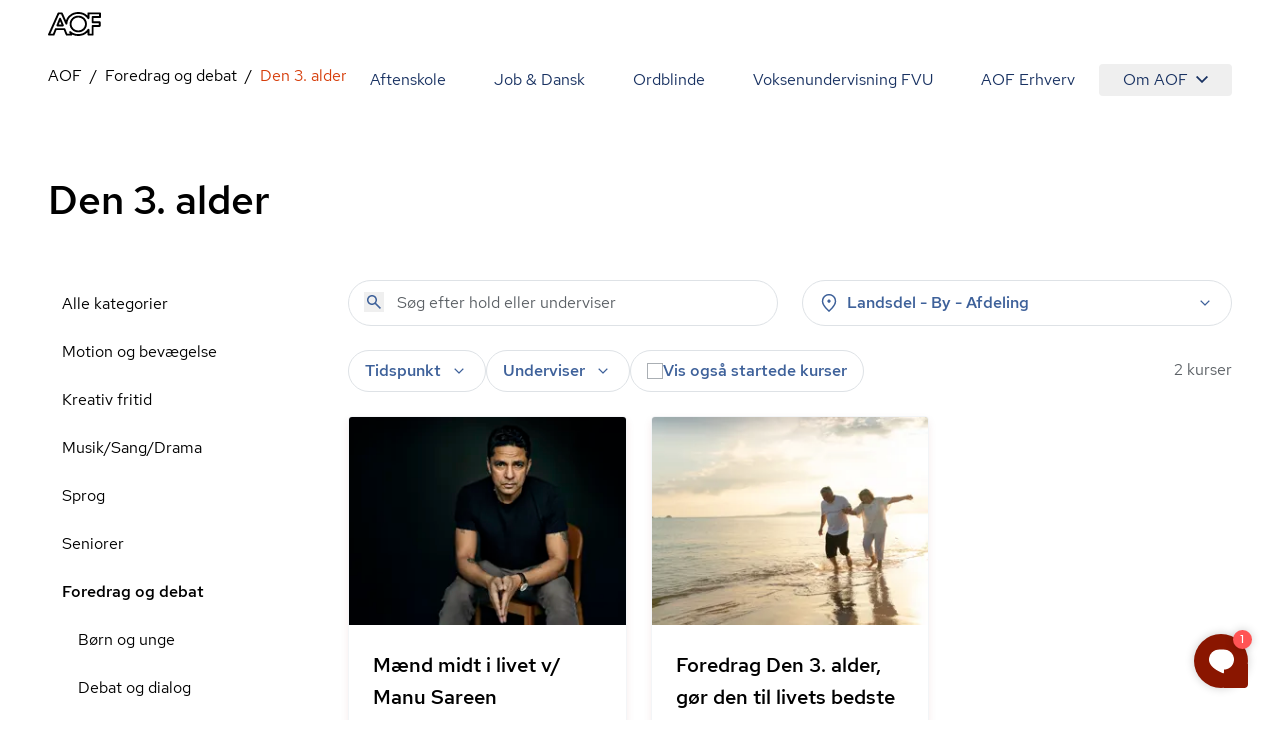

--- FILE ---
content_type: text/html; charset=utf-8
request_url: https://aof.dk/foredrag-og-debat/den-3-alder
body_size: 51582
content:


<!DOCTYPE html>
<html lang="da">

<head>
    
<!-- Cookie Information -->
<script id="CookieConsent" data-gcm-version="2.0" data-culture="DA" type="text/javascript" src="https://policy.app.cookieinformation.com/uc.js"></script>

<!-- Google Tag Manager -->
    <!-- start Google Tag Manager -->
    <script>
      window.dataLayer = window.dataLayer || [];      
      function gtag() { dataLayer.push(arguments); }
      
      gtag({
        pageType: 'Category'
      });
      
      gtag('consent', 'default', {
        'ad_user_data': 'denied',
        'ad_personalization': 'denied',
        'ad_storage': 'denied',
        'analytics_storage': 'denied',
        'wait_for_update': 500,
      });
    </script>
    <script>
        (function (w, d, s, l, i) {
            w[l] = w[l] || []; w[l].push({
                'gtm.start':
                    new Date().getTime(), event: 'gtm.js'
            }); var f = d.getElementsByTagName(s)[0],
                j = d.createElement(s), dl = l != 'dataLayer' ? '&l=' + l : ''; j.async = true; j.src =
                    'https://www.googletagmanager.com/gtm.js?id=' + i + dl; f.parentNode.insertBefore(j, f);
        })(window, document, 'script', 'dataLayer', 'GTM-TQLC8WF');
    </script>
    <!-- End Google Tag Manager -->
<script defer id="karlastatic-script" src="https://static.karlahub.com/static/js/main.js?key=g-mSO7OhYcx962GcIVDO1x0PJMbxTrWRCHZA6mcdNSc"></script>
 <script>
    function loadKarla() {
      var KarlaStaticTag_fbksxxni = document.currentScript;
      new KarlaStatic({ element: KarlaStaticTag_fbksxxni, model: "qmmMAkM0ZhwtmwjLNGf3", type: "chat", variant: "window" });
    }

    if (window.KarlaStatic) {
      loadKarla();
    } else {
      var KarlaScript = document.getElementById("karlastatic-script");
      KarlaScript.onload = loadKarla;
    }
    </script>
    <meta charset="utf-8">
<meta name="viewport" content="width=device-width, initial-scale=1.0" />
<title>Den 3. alder</title>
<meta name="description" content="">
    <link rel="canonical" href="https://aof.dk/foredrag-og-debat/den-3-alder" />
    <meta name="robots" content="index, follow">
<meta property="og:type" content="website" />
<meta property="og:site_name" content="aof.dk" />

<meta property="og:url" content="https://aof.dk/foredrag-og-debat/den-3-alder" />
<meta property="og:title" content="Den 3. alder" />
<meta name="twitter:card" content="summary_large_image" />
<meta name="twitter:title" content="Den 3. alder" />
    <meta name="twitter:image" content="https://aof.dk/media/k4ebybpw/seniorkor-1.jpg?v=1d9a363860785b0&amp;width=1200&amp;height=630" />     
        <meta name="twitter:image:alt" content="Den 3. alder" />
    <meta property="og:image" content="https://aof.dk/media/k4ebybpw/seniorkor-1.jpg?v=1d9a363860785b0&amp;width=1200&amp;height=630" />
        <meta property="og:image:secure_url" content="https://aof.dk/media/k4ebybpw/seniorkor-1.jpg?v=1d9a363860785b0&amp;width=1200&amp;height=630" />
        <meta property="og:image:height" content="630" />
        <meta property="og:image:width" content="1200" />	

    <link rel="preload" href="/assets/fonts/RedHatDisplay-Medium.woff2" as="font" type="font/woff2" crossOrigin="anonymous">
<link rel="preload" href="/assets/fonts/RedHatText-Regular.woff2" as="font" type="font/woff2" crossOrigin="anonymous">
<link rel="preload" href="/assets/fonts/RedHatText-Medium.woff2" as="font" type="font/woff2" crossOrigin="anonymous">
<link rel="preload" href="/assets/fonts/RobotoSerif-Regular.woff2" as="font" type="font/woff2" crossOrigin="anonymous">
<link rel="preload" href="/assets/fonts/RobotoSerif-Light.woff2" as="font" type="font/woff2" crossOrigin="anonymous">
<link rel="preload" as="style" href="/assets/entry-client-CVcg55Ji.css">
<link rel="stylesheet" type="text/css" href="/assets/entry-client-CVcg55Ji.css">
<script type="module" src="/assets/entry-client-g_Mv_jqN.js"></script>
<link rel="modulepreload" href="/assets/Footer-CdkdJZTS.js">
<link rel="modulepreload" href="/assets/AofLogo-D5y2-Mou.js">
<link rel="modulepreload" href="/assets/clsx-B-dksMZM.js">
<link rel="modulepreload" href="/assets/HyphenatedText-CpVT2uMP.js">
<link rel="modulepreload" href="/assets/hyphenation-Dfg7v_U4.js">
<link rel="modulepreload" href="/assets/Sprite-DPGdhyJR.js">
<link rel="modulepreload" href="/assets/Header-C7tqJnnx.js">
<link rel="modulepreload" href="/assets/MediaQuery-DZmmFlDA.js">
<link rel="modulepreload" href="/assets/useMedia-CJZqrGLW.js">
<link rel="modulepreload" href="/assets/screens-B02I67MW.js">
<link rel="modulepreload" href="/assets/NotificationBanner-BSSuWZCA.js">
<link rel="modulepreload" href="/assets/popover-C-bVjHXA.js">
<link rel="modulepreload" href="/assets/keyboard-TX4Rv-4L.js">
<link rel="modulepreload" href="/assets/use-is-mounted-Dz6-paO1.js">
<link rel="modulepreload" href="/assets/hidden-D1vWyZ1z.js">
<link rel="modulepreload" href="/assets/transition-D9b6dRia.js">
<link rel="icon" type="image/svg+xml" href="/assets/favicon.svg">
<script data-relayout>self.__relayoutText=(r,t,e)=>{e=e||document.querySelector(`[data-br="${r}"]`);let a=e.parentElement,n=b=>e.style.maxWidth=b+"px";e.style.maxWidth="";let s=a.clientWidth,l=a.clientHeight,i=s/2-.25,u=s+.5,c;if(s){for(;i+1<u;)c=Math.round((i+u)/2),n(c),a.clientHeight===l?u=c:i=c;n(u*t+s*(1-t))}e.__observer||(e.__observer=new ResizeObserver(()=>{self.__relayoutText(0,+e.dataset.brr,e)})).observe(a)}</script>
<script>let url="/umbraco/engage/pagedata/ping",pageviewId="e8da30922d3349d38000c5aa01d1f70e";if("function"==typeof navigator.sendBeacon&&"function"==typeof Blob){let e=new Blob([pageviewId],{type:"text/plain"});navigator.sendBeacon(url,e)}else{let a=new XMLHttpRequest;a.open("POST",url,1),a.setRequestHeader("Content-Type","text/plain"),a.send(pageviewId)}</script></head>

<body>
    

    <!-- Google Tag Manager (noscript) -->
    <noscript>
        <iframe src="https://www.googletagmanager.com/ns.html?id=GTM-TQLC8WF"
                height="0" width="0" style="display:none;visibility:hidden"></iframe></noscript>
    <!-- End Google Tag Manager (noscript) -->
<script id="sleeknoteScript" type="text/javascript">
    (function () {
        var sleeknoteScriptTag = document.createElement("script");
        sleeknoteScriptTag.type = "text/javascript";
        sleeknoteScriptTag.charset = "utf-8";
        sleeknoteScriptTag.src = ("//sleeknotecustomerscripts.sleeknote.com/174922.js");
        var s = document.getElementById("sleeknoteScript");
        s.parentNode.insertBefore(sleeknoteScriptTag, s);
    })();
</script>

<div id="root" class="grid min-h-screen grid-body-layout">
    <header data-module="Header" class="min-h-16 lg:min-h-14 sticky top-0 z-20 bg-white"><!--$--><div class="container text-blue-20 h-full"><div class="relative flex h-full items-center justify-between"><a href="/" class="py-2 font-bold"><svg width="53" height="24" viewBox="0 0 53 24" fill="none" xmlns="http://www.w3.org/2000/svg" focusable="false" aria-label="AOF"><path d="M30.263 24C28.0708 24 26.0714 23.5434 24.2663 22.6562C24.2663 23.1837 23.8324 23.5918 23.303 23.5918H18.6775C18.2922 23.5918 17.9312 23.3514 17.7871 22.9917L15.7634 18.0713H8.49097L6.5158 22.9917C6.37174 23.3514 6.01073 23.5918 5.62368 23.5918H0.977344C0.638893 23.5918 0.350772 23.4241 0.158119 23.1595C-0.0119753 22.8949 -0.0588373 22.5351 0.0869541 22.248L9.62262 0.984071C9.76668 0.648555 10.1277 0.408153 10.513 0.408153H13.7899C14.1752 0.408153 14.5119 0.624338 14.6803 0.984071L17.9798 8.40009C18.582 6.57722 19.6651 4.92037 21.2064 3.48144C23.6901 1.17605 26.7465 0 30.263 0C33.8037 0 36.8619 1.17605 39.3439 3.48144C39.3908 3.52814 39.4394 3.55235 39.4637 3.60078V1.36801C39.4637 0.840523 39.8958 0.408153 40.4287 0.408153H52.035C52.5661 0.408153 53 0.840523 53 1.36801V5.01722C53 5.54471 52.5661 5.97708 52.035 5.97708H45.6044V9.31152H51.674C52.2033 9.31152 52.6372 9.74389 52.6372 10.2731V13.9206C52.6372 14.4481 52.2033 14.8805 51.674 14.8805H45.6044V22.6078C45.6044 23.1353 45.1705 23.5676 44.6411 23.5676H40.453C39.9219 23.5676 39.488 23.1353 39.488 22.6078V20.3992C39.4394 20.4477 39.3908 20.4719 39.3682 20.5203C36.8619 22.824 33.8037 24 30.263 24ZM22.1471 19.1038C22.3883 19.1038 22.6053 19.1765 22.7962 19.3442C24.8929 21.1913 27.3488 22.0803 30.2873 22.0803C33.3698 22.0803 35.8986 21.1204 38.0422 19.1038C38.6687 18.5279 39.1981 17.8794 39.6563 17.2325C39.8958 16.8728 40.3298 16.7275 40.7394 16.8486C41.149 16.9679 41.4406 17.3519 41.4406 17.76V21.6721H43.7021V13.9448C43.7021 13.4156 44.136 12.9849 44.6654 12.9849H50.735V11.2555H44.6654C44.136 11.2555 43.7021 10.8248 43.7021 10.2956V5.01722C43.7021 4.488 44.136 4.05736 44.6654 4.05736H51.0717V2.32788H41.4145V6.23997C41.4145 6.67234 41.1247 7.03207 40.7151 7.15314C40.3055 7.27247 39.8733 7.12893 39.632 6.76919C39.1738 6.09642 38.6444 5.47208 38.0179 4.89617C35.8743 2.88132 33.3455 1.92146 30.263 1.92146C27.2048 1.92146 24.6516 2.88132 22.5081 4.87196C20.46 6.7692 19.4256 9.02444 19.3527 11.7121C19.3284 12.1686 19.016 12.5526 18.5821 12.6235C18.1481 12.7203 17.6899 12.4799 17.4973 12.0718L13.1391 2.32789H11.1396L2.47001 21.6721H4.97455L6.94972 16.7518C7.09378 16.392 7.45479 16.1516 7.84011 16.1516H16.3899C16.7752 16.1516 17.1363 16.392 17.282 16.7518L19.3041 21.6721H21.7843L21.2307 20.4719C21.038 20.0637 21.1838 19.5847 21.5448 19.2958C21.7375 19.1765 21.9544 19.1038 22.1471 19.1038ZM30.263 20.3525C27.8782 20.3525 25.8076 19.5362 24.1448 17.9278C22.4838 16.3194 21.6403 14.3287 21.6403 12.0009C21.6403 9.67298 22.4838 7.68062 24.1691 6.0722C25.8319 4.46378 27.8782 3.6492 30.2873 3.6492C32.6721 3.6492 34.7427 4.46378 36.4037 6.0722C38.0908 7.68062 38.9343 9.67298 38.9343 12.0009C38.9343 14.3287 38.0908 16.3194 36.4037 17.9278C34.7184 19.5362 32.6721 20.3525 30.263 20.3525ZM30.263 5.56892C28.3607 5.56892 26.8194 6.19327 25.4934 7.44022C24.1934 8.6889 23.5668 10.1763 23.5668 12.0009C23.5668 13.7995 24.1934 15.2886 25.4934 16.5598C26.7951 17.8327 28.3607 18.4311 30.263 18.4311C32.1652 18.4311 33.7065 17.8085 35.0308 16.5598C36.3325 15.3128 36.9591 13.8237 36.9591 12.0009C36.9591 10.2005 36.3325 8.71311 35.0308 7.44022C33.7308 6.19326 32.1652 5.56892 30.263 5.56892ZM14.8973 14.4239H9.33277C9.02035 14.4239 8.70794 14.2561 8.53958 13.9915C8.36948 13.7286 8.32262 13.3914 8.44238 13.1043L11.1882 6.33681C11.3322 5.97708 11.6933 5.73668 12.0786 5.73668C12.4639 5.73668 12.8249 5.97708 12.9707 6.33681L15.7877 13.1043C15.9092 13.3914 15.8849 13.7286 15.6922 14.0157C15.5238 14.2561 15.234 14.4239 14.8973 14.4239ZM10.7786 12.5041H13.4515L12.1029 9.24061L10.7786 12.5041Z" fill="#000"></path></svg><span class="sr-only"></span></a><button class="absolute right-0 -m-2 flex items-center justify-center p-2 lg:hidden"><svg class="size-6" aria-hidden="true"><use xlink:href="/assets/sprites-DirJI3Ks.svg#burger"></use></svg><span class="sr-only">Åben mobil menu</span></button><div class="contents lg:hidden"></div><div class="hidden lg:block"><nav class="fixed inset-x-0 bottom-0 top-14 flex-wrap justify-end overflow-y-scroll overscroll-none bg-white lg:relative lg:inset-auto lg:flex lg:overflow-y-visible lg:py-2"><a href="/aftenskole" class="block border-b  border-black-80 p-6 text-xl md:hover:text-orange-20 lg:inline-block lg:border-b-0 lg:py-1 lg:text-base">Aftenskole</a><a href="/jobogdansk" class="block border-b  border-black-80 p-6 text-xl md:hover:text-orange-20 lg:inline-block lg:border-b-0 lg:py-1 lg:text-base">Job &amp; Dansk</a><a href="/ordblindeundervisning" class="block border-b  border-black-80 p-6 text-xl md:hover:text-orange-20 lg:inline-block lg:border-b-0 lg:py-1 lg:text-base">Ordblinde</a><a href="/fvu" class="block border-b  border-black-80 p-6 text-xl md:hover:text-orange-20 lg:inline-block lg:border-b-0 lg:py-1 lg:text-base">Voksenundervisning FVU</a><a href="/aof-erhverv" class="block border-b  border-black-80 p-6 text-xl md:hover:text-orange-20 lg:inline-block lg:border-b-0 lg:py-1 lg:text-base">AOF Erhverv</a><div class="lg:inline-block"><div class="hidden lg:inline-block" data-headlessui-state=""><button class="hidden rounded md:hover:text-orange-20 lg:flex lg:items-center lg:px-6 lg:py-1" type="button" aria-expanded="false" data-headlessui-state="">Om AOF<svg class="ml-2 size-3"><use xlink:href="/assets/sprites-DirJI3Ks.svg#chevron-down"></use></svg></button><div class="absolute right-0 z-10 mt-0.5 rounded border border-black-90 bg-white p-4 text-left shadow-md" id="headlessui-popover-panel-:Rite:" tabindex="-1" hidden="" style="display:none" data-headlessui-state=""><a href="/om-aof" class="mb-12 flex items-center md:hover:text-orange-20 lg:mb-0 lg:py-2.5">Om AOF</a><a href="/regioner" class="mb-12 flex items-center md:hover:text-orange-20 lg:mb-0 lg:py-2.5">AOF&#x27;s Regioner</a><a href="/aftenskoler" class="mb-12 flex items-center md:hover:text-orange-20 lg:mb-0 lg:py-2.5">AOF&#x27;s Aftenskoler</a><a href="/om-aof/medlemsorganisationer" class="mb-12 flex items-center md:hover:text-orange-20 lg:mb-0 lg:py-2.5">AOF&#x27;s medlemsorganisationer</a><a href="/om-aof/vision-og-mission" class="mb-12 flex items-center md:hover:text-orange-20 lg:mb-0 lg:py-2.5">AOF&#x27;s vision og mission</a><a href="/om-aof/vaerdier" class="mb-12 flex items-center md:hover:text-orange-20 lg:mb-0 lg:py-2.5">AOF&#x27;s værdier</a></div></div><div hidden="" style="position:fixed;top:1px;left:1px;width:1px;height:0;padding:0;margin:-1px;overflow:hidden;clip:rect(0, 0, 0, 0);white-space:nowrap;border-width:0;display:none"></div><div class="px-6 lg:hidden"><a href="/om-aof" class="flex items-center py-3 first:pt-7 last:pb-7 md:hover:text-orange-20">Om AOF</a><a href="/regioner" class="flex items-center py-3 first:pt-7 last:pb-7 md:hover:text-orange-20">AOF&#x27;s Regioner</a><a href="/aftenskoler" class="flex items-center py-3 first:pt-7 last:pb-7 md:hover:text-orange-20">AOF&#x27;s Aftenskoler</a><a href="/om-aof/medlemsorganisationer" class="flex items-center py-3 first:pt-7 last:pb-7 md:hover:text-orange-20">AOF&#x27;s medlemsorganisationer</a><a href="/om-aof/vision-og-mission" class="flex items-center py-3 first:pt-7 last:pb-7 md:hover:text-orange-20">AOF&#x27;s vision og mission</a><a href="/om-aof/vaerdier" class="flex items-center py-3 first:pt-7 last:pb-7 md:hover:text-orange-20">AOF&#x27;s værdier</a></div></div></nav></div></div></div><!--/$--></header><script type="application/json">{"logoLink":{"href":"/"},"menuItems":[{"href":"/aftenskole","label":"Aftenskole","active":false},{"href":"/jobogdansk","label":"Job & Dansk","active":false},{"href":"/ordblindeundervisning","label":"Ordblinde","active":false},{"href":"/fvu","label":"Voksenundervisning FVU","active":false},{"href":"/aof-erhverv","label":"AOF Erhverv","active":false},{"label":"Om AOF","active":false,"subItems":[{"href":"/om-aof","label":"Om AOF"},{"href":"/regioner","label":"AOF's Regioner"},{"href":"/aftenskoler","label":"AOF's Aftenskoler"},{"href":"/om-aof/medlemsorganisationer","label":"AOF's medlemsorganisationer"},{"href":"/om-aof/vision-og-mission","label":"AOF's vision og mission"},{"href":"/om-aof/vaerdier","label":"AOF's værdier"}]}],"searchLink":"/aftenskole","moduleName":"Header"}</script>
    <main id="main">
        
<div data-layout="subpage">
    
    <div data-server-module="Breadcrumbs"><nav class="mb-2 lg:mt-2 lg:mb-4" aria-label="Breadcrumbs"><div class="container"><a href="/foredrag-og-debat" class="lg:hidden text-blue-10 hover:text-orange-20 flex items-center gap-x-2"><svg class="size-3 flex-none"><use xlink:href="/assets/sprites-DirJI3Ks.svg#arrow-back"></use></svg><span>Foredrag og debat</span></a><ol class="hidden lg:flex max-w-full flex-wrap"><li class="flex items-center after:content-[&#x27;/&#x27;] after:mx-2"><a href="https://aof.dk" class="min-w-0 truncate  hover:text-orange-20 hover:underline">AOF</a></li><li class="flex items-center after:content-[&#x27;/&#x27;] after:mx-2"><a href="/foredrag-og-debat" class="min-w-0 truncate  hover:text-orange-20 hover:underline">Foredrag og debat</a></li><li class="flex min-w-0 items-center"><span aria-current="page" class="truncate text-orange-20">Den 3. alder</span></li></ol></div></nav></div>
    <section data-module="FilteredCourseList"><!--$--><div class="container mb-10 lg:mb-14 xl:mb-16"><div class="pb-6 pt-4 lg:pb-14"><h1 class="style-headline-lg">Den 3. alder</h1></div><div class="items-start gap-x-4 md:grid md:grid-cols-3 lg:grid-cols-4"><aside class="hidden md:col-span-1 md:block lg:col-span-1"><ul><li class="block"><a href="/aftenskole" class="block px-3.5 py-3 hover:bg-orange-90 md:hover:text-orange-20">Alle kategorier</a></li><li class="block"><a aria-expanded="false" href="/motion-og-bevaegelse" class="block px-3.5 py-3 md:hover:text-orange-20">Motion og bevægelse</a></li><li class="block"><a aria-expanded="false" href="/kreativ-fritid" class="block px-3.5 py-3 md:hover:text-orange-20">Kreativ fritid</a></li><li class="block"><a aria-expanded="false" href="/musiksangdrama" class="block px-3.5 py-3 md:hover:text-orange-20">Musik/Sang/Drama</a></li><li class="block"><a aria-expanded="false" href="/sprog" class="block px-3.5 py-3 md:hover:text-orange-20">Sprog</a></li><li class="block"><a aria-expanded="false" href="/seniorer" class="block px-3.5 py-3 md:hover:text-orange-20">Seniorer</a></li><li class="block"><a aria-expanded="false" href="/foredrag-og-debat" class="block px-3.5 py-3 md:hover:text-orange-20 font-medium">Foredrag og debat</a><ul><li class="ml-4"><a href="/foredrag-og-debat/boern-og-unge" class="block px-3.5 py-3 hover:bg-orange-90 md:hover:text-orange-20">Børn og unge</a></li><li class="ml-4"><a href="/foredrag-og-debat/debat-og-dialog" class="block px-3.5 py-3 hover:bg-orange-90 md:hover:text-orange-20">Debat og dialog</a></li><li class="ml-4"><a href="/foredrag-og-debat/den-3-alder" class="block px-3.5 py-3 hover:bg-orange-90 md:hover:text-orange-20 font-medium text-orange-20 hover:text-orange-10">Den 3. alder</a></li><li class="ml-4"><a href="/foredrag-og-debat/filosofi" class="block px-3.5 py-3 hover:bg-orange-90 md:hover:text-orange-20">Filosofi</a></li><li class="ml-4"><a href="/foredrag-og-debat/historie" class="block px-3.5 py-3 hover:bg-orange-90 md:hover:text-orange-20">Historie</a></li><li class="ml-4"><a href="/foredrag-og-debat/jorden-rundt" class="block px-3.5 py-3 hover:bg-orange-90 md:hover:text-orange-20">Jorden rundt</a></li><li class="ml-4"><a href="/foredrag-og-debat/jura-og-oekonomi" class="block px-3.5 py-3 hover:bg-orange-90 md:hover:text-orange-20">Jura og økonomi</a></li><li class="ml-4"><a href="/foredrag-og-debat/kost-og-ernaering" class="block px-3.5 py-3 hover:bg-orange-90 md:hover:text-orange-20">Kost og ernæring</a></li><li class="ml-4"><a href="/foredrag-og-debat/krop-og-sundhed" class="block px-3.5 py-3 hover:bg-orange-90 md:hover:text-orange-20">Krop og sundhed</a></li><li class="ml-4"><a href="/foredrag-og-debat/kunst" class="block px-3.5 py-3 hover:bg-orange-90 md:hover:text-orange-20">Kunst</a></li><li class="ml-4"><a href="/foredrag-og-debat/landet-rundt" class="block px-3.5 py-3 hover:bg-orange-90 md:hover:text-orange-20">Landet rundt</a></li><li class="ml-4"><a href="/foredrag-og-debat/litteratur" class="block px-3.5 py-3 hover:bg-orange-90 md:hover:text-orange-20">Litteratur</a></li><li class="ml-4"><a href="/foredrag-og-debat/livskvalitet" class="block px-3.5 py-3 hover:bg-orange-90 md:hover:text-orange-20">Livskvalitet</a></li><li class="ml-4"><a href="/foredrag-og-debat/mad-og-drikke" class="block px-3.5 py-3 hover:bg-orange-90 md:hover:text-orange-20">Mad og drikke</a></li><li class="ml-4"><a href="/foredrag-og-debat/musik" class="block px-3.5 py-3 hover:bg-orange-90 md:hover:text-orange-20">Musik</a></li><li class="ml-4"><a href="/foredrag-og-debat/naturen" class="block px-3.5 py-3 hover:bg-orange-90 md:hover:text-orange-20">Naturen</a></li><li class="ml-4"><a href="/foredrag-og-debat/naturvidenskab" class="block px-3.5 py-3 hover:bg-orange-90 md:hover:text-orange-20">Naturvidenskab</a></li><li class="ml-4"><a href="/foredrag-og-debat/personlig-udvikling" class="block px-3.5 py-3 hover:bg-orange-90 md:hover:text-orange-20">Personlig udvikling</a></li><li class="ml-4"><a href="/foredrag-og-debat/politik-og-samfund" class="block px-3.5 py-3 hover:bg-orange-90 md:hover:text-orange-20">Politik og samfund</a></li><li class="ml-4"><a href="/foredrag-og-debat/religion" class="block px-3.5 py-3 hover:bg-orange-90 md:hover:text-orange-20">Religion</a></li></ul></li><li class="block"><a aria-expanded="false" href="/oplev-din-by" class="block px-3.5 py-3 md:hover:text-orange-20">Oplev din by</a></li><li class="block"><a aria-expanded="false" href="/mad-og-vin" class="block px-3.5 py-3 md:hover:text-orange-20">Mad og vin</a></li><li class="block"><a aria-expanded="false" href="/mennesker-imellem" class="block px-3.5 py-3 md:hover:text-orange-20">Mennesker imellem</a></li><li class="block"><a aria-expanded="false" href="/sundhed-og-livsstil" class="block px-3.5 py-3 md:hover:text-orange-20">Sundhed og livsstil</a></li><li class="block"><a aria-expanded="false" href="/familieaktiviteter" class="block px-3.5 py-3 md:hover:text-orange-20">Familieaktiviteter</a></li><li class="block"><a aria-expanded="false" href="/it" class="block px-3.5 py-3 md:hover:text-orange-20">IT</a></li><li class="block"><a aria-expanded="false" href="/friluftsliv" class="block px-3.5 py-3 md:hover:text-orange-20">Friluftsliv</a></li><li class="block"><a aria-expanded="false" href="/gaver" class="block px-3.5 py-3 md:hover:text-orange-20">Gaver</a></li><li class="block"><a aria-expanded="false" href="/kommunikation" class="block px-3.5 py-3 md:hover:text-orange-20">Kommunikation</a></li><li class="block"><a aria-expanded="false" href="/rejser" class="block px-3.5 py-3 md:hover:text-orange-20">Rejser</a></li><li class="block"><a aria-expanded="false" href="/filmteaterkoncert" class="block px-3.5 py-3 md:hover:text-orange-20">Film/Teater/Koncert</a></li></ul></aside><div class="md:col-span-2 lg:col-span-3"><div class="mb-6 grid sm:grid-cols-2 lg:grid-cols-2 md:grid-cols-1 gap-2 gap-x-6"><form novalidate="" role="search" class="w-full"><div class="relative"><input type="search" name="query" class="bg-none font-medium text-blue-40 placeholder:font-normal" placeholder="Søg efter hold eller underviser" aria-label="Søg" autoComplete="off" value=""/><button type="submit" class="absolute left-4 top-3" tabindex="-1" aria-label="Søg"><svg class="size-5 text-blue-40"><use xlink:href="/assets/sprites-DirJI3Ks.svg#search"></use></svg></button></div></form><div class="md:relative" data-headlessui-state=""><div class=""><button aria-expanded="false" data-headlessui-state="" aria-describedby="location-label" aria-label="Steder" class="group font-medium transition-colors select-none px-5 md:px-4 bg-white text-blue-40 rounded-full border border-black-80 aria-pressed:border-orange-40 aria-pressed:bg-white aria-pressed:text-orange-20 hover:bg-blue-90 active:bg-blue-90 ui-focus-visible:bg-blue-90 ui-focus-visible:border-blue-90 active:border-blue-90 hover:border-blue-90 hover:text-blue-20 ui-focus-visible:text-blue-20 active:text-blue-20 w-full leading-6 py-2.5 md:py-2.5"><span class="flex items-center space-x-2"><svg class="size-5"><use xlink:href="/assets/sprites-DirJI3Ks.svg#pin"></use></svg><label id="location-label" class="cursor-pointer grow text-left">Landsdel - By - Afdeling</label><svg class="size-5 transition-transform group-aria-expanded:rotate-180 group-aria-collapsed:rotate-0"><use xlink:href="/assets/sprites-DirJI3Ks.svg#expand_more"></use></svg></span></button></div></div><div hidden="" style="position:fixed;top:1px;left:1px;width:1px;height:0;padding:0;margin:-1px;overflow:hidden;clip:rect(0, 0, 0, 0);white-space:nowrap;border-width:0;display:none"></div></div><div class="mb-4 flex flex-col gap-6 md:flex-row md:justify-between"><div class="space-y-6 md:space-y-4"><div class="relative flex flex-wrap gap-2 md:gap-4"><div class="md:relative md:hidden" data-headlessui-state=""><div class=""><button class="rounded-full bg-blue-60 px-4 py-3 font-medium text-blue-10" aria-expanded="false" data-headlessui-state=""><span class="flex items-center gap-x-2"><svg class="size-5"><use xlink:href="/assets/sprites-DirJI3Ks.svg#format_list_bulleted"></use></svg>Kategorier</span></button></div></div><div class="md:relative" data-headlessui-state=""><div class=""><button aria-expanded="false" data-headlessui-state="" aria-label="Tider" aria-describedby="time-label" class="group font-medium transition-colors select-none px-5 py-3 md:px-4 md:py-2 bg-white text-blue-40 rounded-full border border-black-80 aria-pressed:border-orange-40 aria-pressed:bg-white aria-pressed:text-orange-20 hover:bg-blue-90 active:bg-blue-90 ui-focus-visible:bg-blue-90 ui-focus-visible:border-blue-90 active:border-blue-90 hover:border-blue-90 hover:text-blue-20 ui-focus-visible:text-blue-20 active:text-blue-20"><span class="flex items-center space-x-2"><label id="time-label" class="cursor-pointer">Tidspunkt</label><svg class="size-5 transition-transform group-aria-expanded:rotate-180 group-aria-collapsed:rotate-0"><use xlink:href="/assets/sprites-DirJI3Ks.svg#expand_more"></use></svg></span></button></div></div><div class="md:relative" data-headlessui-state=""><div class=""><button aria-expanded="false" data-headlessui-state="" aria-describedby="teacher-label" aria-label="Undervisere" class="group font-medium transition-colors select-none px-5 py-3 md:px-4 md:py-2 bg-white text-blue-40 rounded-full border border-black-80 aria-pressed:border-orange-40 aria-pressed:bg-white aria-pressed:text-orange-20 hover:bg-blue-90 active:bg-blue-90 ui-focus-visible:bg-blue-90 ui-focus-visible:border-blue-90 active:border-blue-90 hover:border-blue-90 hover:text-blue-20 ui-focus-visible:text-blue-20 active:text-blue-20"><span class="flex items-center space-x-2"><span id="teacher-label">Underviser</span><svg class="size-5 transition-transform group-aria-expanded:rotate-180 group-aria-collapsed:rotate-0"><use xlink:href="/assets/sprites-DirJI3Ks.svg#expand_more"></use></svg></span></button></div></div><label class="has-focus-outline flex cursor-pointer items-center gap-2 rounded-full border border-black-80 px-4 py-3 transition-colors hover:bg-blue-90 has-[:checked]:border-blue-80 has-[:checked]:bg-blue-80 has-[:focus-visible]:bg-blue-90 has-[:checked]:ring-blue-60 md:py-2"><input type="checkbox" class="peer relative size-4 shrink-0 cursor-pointer appearance-none rounded-none border border-black-60 bg-white text-blue-20 checked:border-transparent checked:bg-blue-20 hover:border-black-60 focus:border-blue-20"/><span class="peer font-medium text-blue-40 peer-checked:text-blue-10">Vis også startede kurser</span><svg class="absolute hidden size-2 p-2 text-white peer-checked:block" name="checkmark"><use xlink:href="/assets/sprites-DirJI3Ks.svg#checkmark"></use></svg></label></div><div hidden="" style="position:fixed;top:1px;left:1px;width:1px;height:0;padding:0;margin:-1px;overflow:hidden;clip:rect(0, 0, 0, 0);white-space:nowrap;border-width:0;display:none"></div></div><div class="w-20 flex-none"><span></span></div></div><div class="h-screen"><div class="relative h-80 fill-white text-orange-20"><div role="status" class="grid place-items-center h-full"><svg aria-hidden="true" class="animate-spin w-8 h-8" viewBox="0 0 100 101" fill="none"><path d="M100 50.5908C100 78.2051 77.6142 100.591 50 100.591C22.3858 100.591 0 78.2051 0 50.5908C0 22.9766 22.3858 0.59082 50 0.59082C77.6142 0.59082 100 22.9766 100 50.5908ZM9.08144 50.5908C9.08144 73.1895 27.4013 91.5094 50 91.5094C72.5987 91.5094 90.9186 73.1895 90.9186 50.5908C90.9186 27.9921 72.5987 9.67226 50 9.67226C27.4013 9.67226 9.08144 27.9921 9.08144 50.5908Z" class="fill-white"></path><path d="M93.9676 39.0409C96.393 38.4038 97.8624 35.9116 97.0079 33.5539C95.2932 28.8227 92.871 24.3692 89.8167 20.348C85.8452 15.1192 80.8826 10.7238 75.2124 7.41289C69.5422 4.10194 63.2754 1.94025 56.7698 1.05124C51.7666 0.367541 46.6976 0.446843 41.7345 1.27873C39.2613 1.69328 37.813 4.19778 38.4501 6.62326C39.0873 9.04874 41.5694 10.4717 44.0505 10.1071C47.8511 9.54855 51.7191 9.52689 55.5402 10.0491C60.8642 10.7766 65.9928 12.5457 70.6331 15.2552C75.2735 17.9648 79.3347 21.5619 82.5849 25.841C84.9175 28.9121 86.7997 32.2913 88.1811 35.8758C89.083 38.2158 91.5421 39.6781 93.9676 39.0409Z" class="fill-orange-20"></path></svg><span class="sr-only">Loading...</span></div></div></div></div></div></div><!--/$--></section><script type="application/json">{"path":"/foredrag-og-debat/den-3-alder","queryString":"","defaultFacets":"computed_category:Foredrag og debat_Den 3. alder;","allCategoriesLink":{"href":"/aftenskole","label":"Alle kategorier","active":true},"title":"Den 3. alder","description":"","filters":{"categories":{"facetKey":"computed_category","hide":false,"list":[{"key":"Motion og bevægelse","value":"Motion og bevægelse","hints":1534,"path":"/motion-og-bevaegelse","selected":false,"children":[{"key":"Motion og bevægelse_Aerobic","value":"Aerobic","hints":4,"path":"/motion-og-bevaegelse/aerobic","selected":false},{"key":"Motion og bevægelse_Afspænding","value":"Afspænding","hints":72,"path":"/motion-og-bevaegelse/afspaending","selected":false},{"key":"Motion og bevægelse_Alexanderteknik","value":"Alexanderteknik","hints":4,"path":"/motion-og-bevaegelse/alexanderteknik","selected":false},{"key":"Motion og bevægelse_Babygymnastik","value":"Babygymnastik","hints":44,"path":"/motion-og-bevaegelse/babygymnastik","selected":false},{"key":"Motion og bevægelse_Bodytoning","value":"Bodytoning","hints":13,"path":"/motion-og-bevaegelse/bodytoning","selected":false},{"key":"Motion og bevægelse_Callanetics","value":"Callanetics","hints":7,"path":"/motion-og-bevaegelse/callanetics","selected":false},{"key":"Motion og bevægelse_Dans","value":"Dans","hints":51,"path":"/motion-og-bevaegelse/dans","selected":false},{"key":"Motion og bevægelse_Effekttræning","value":"Effekttræning","hints":18,"path":"/motion-og-bevaegelse/effekttraening","selected":false},{"key":"Motion og bevægelse_Graviditet og fødsel","value":"Graviditet og fødsel","hints":20,"path":"/motion-og-bevaegelse/graviditet-og-foedsel","selected":false},{"key":"Motion og bevægelse_Gymnastik","value":"Gymnastik","hints":40,"path":"/motion-og-bevaegelse/gymnastik","selected":false},{"key":"Motion og bevægelse_Mave/baller/lår","value":"Mave/baller/lår","hints":7,"path":"/motion-og-bevaegelse/maveballerlaar","selected":false},{"key":"Motion og bevægelse_Mest for børn","value":"Mest for børn","hints":15,"path":"/motion-og-bevaegelse/mest-for-boern","selected":false},{"key":"Motion og bevægelse_Motion i vand","value":"Motion i vand","hints":377,"path":"/motion-og-bevaegelse/motion-i-vand","selected":false},{"key":"Motion og bevægelse_Motion og afspænding","value":"Motion og afspænding","hints":227,"path":"/motion-og-bevaegelse/motion-og-afspaending","selected":false},{"key":"Motion og bevægelse_Pilates","value":"Pilates","hints":84,"path":"/motion-og-bevaegelse/pilates","selected":false},{"key":"Motion og bevægelse_Puls og styrke","value":"Puls og styrke","hints":30,"path":"/motion-og-bevaegelse/puls-og-styrke","selected":false},{"key":"Motion og bevægelse_Qi Gong","value":"Qi Gong","hints":39,"path":"/motion-og-bevaegelse/qi-gong","selected":false},{"key":"Motion og bevægelse_Ryg/Nakke/Skuldre","value":"Ryg/Nakke/Skuldre","hints":56,"path":"/motion-og-bevaegelse/rygnakkeskuldre","selected":false},{"key":"Motion og bevægelse_Særlige hensyn","value":"Særlige hensyn","hints":228,"path":"/motion-og-bevaegelse/saerlige-hensyn","selected":false},{"key":"Motion og bevægelse_Selvforsvar","value":"Selvforsvar","hints":4,"path":"/motion-og-bevaegelse/selvforsvar","selected":false},{"key":"Motion og bevægelse_Små hold","value":"Små hold","hints":119,"path":"/motion-og-bevaegelse/smaa-hold","selected":false},{"key":"Motion og bevægelse_Stavgang","value":"Stavgang","hints":2,"path":"/motion-og-bevaegelse/stavgang","selected":false},{"key":"Motion og bevægelse_Tai Chi","value":"Tai Chi","hints":24,"path":"/motion-og-bevaegelse/tai-chi","selected":false},{"key":"Motion og bevægelse_Udendørs fitness","value":"Udendørs fitness","hints":8,"path":"/motion-og-bevaegelse/udendoers-fitness","selected":false},{"key":"Motion og bevægelse_Voksen/barngymnastik","value":"Voksen/barngymnastik","hints":4,"path":"/motion-og-bevaegelse/voksenbarngymnastik","selected":false},{"key":"Motion og bevægelse_Yoga og meditation","value":"Yoga og meditation","hints":519,"path":"/motion-og-bevaegelse/yoga-og-meditation","selected":false},{"key":"Motion og bevægelse_Zumba Fitness","value":"Zumba Fitness","hints":31,"path":"/motion-og-bevaegelse/zumba-fitness","selected":false}]},{"key":"Kreativ fritid","value":"Kreativ fritid","hints":684,"path":"/kreativ-fritid","selected":false,"children":[{"key":"Kreativ fritid_Blomster/Dekoration","value":"Blomster/Dekoration","hints":19,"path":"/kreativ-fritid/blomsterdekoration","selected":false},{"key":"Kreativ fritid_Bolig og indretning","value":"Bolig og indretning","hints":10,"path":"/kreativ-fritid/bolig-og-indretning","selected":false},{"key":"Kreativ fritid_Broderi","value":"Broderi","hints":9,"path":"/kreativ-fritid/broderi","selected":false},{"key":"Kreativ fritid_Collage","value":"Collage","hints":2,"path":"/kreativ-fritid/collage","selected":false},{"key":"Kreativ fritid_Farver og stil","value":"Farver og stil","hints":6,"path":"/kreativ-fritid/farver-og-stil","selected":false},{"key":"Kreativ fritid_Foto og video","value":"Foto og video","hints":29,"path":"/kreativ-fritid/foto-og-video","selected":false},{"key":"Kreativ fritid_Glas og porcelæn","value":"Glas og porcelæn","hints":15,"path":"/kreativ-fritid/glas-og-porcelaen","selected":false},{"key":"Kreativ fritid_Håndværk og hobby","value":"Håndværk og hobby","hints":123,"path":"/kreativ-fritid/haandvaerk-og-hobby","selected":false},{"key":"Kreativ fritid_Kalligrafi","value":"Kalligrafi","hints":2,"path":"/kreativ-fritid/kalligrafi","selected":false},{"key":"Kreativ fritid_Keramik og skulptur","value":"Keramik og skulptur","hints":167,"path":"/kreativ-fritid/keramik-og-skulptur","selected":false},{"key":"Kreativ fritid_Kortspil","value":"Kortspil","hints":1,"path":"/kreativ-fritid/kortspil","selected":false},{"key":"Kreativ fritid_Kreativ med teknologi","value":"Kreativ med teknologi","hints":5,"path":"/kreativ-fritid/kreativ-med-teknologi","selected":false},{"key":"Kreativ fritid_Kunstforståelse","value":"Kunstforståelse","hints":23,"path":"/kreativ-fritid/kunstforstaaelse","selected":false},{"key":"Kreativ fritid_Løbbinding","value":"Løbbinding","hints":4,"path":"/kreativ-fritid/loebbinding","selected":false},{"key":"Kreativ fritid_Maleri","value":"Maleri","hints":138,"path":"/kreativ-fritid/maleri","selected":false},{"key":"Kreativ fritid_Mest for børn","value":"Mest for børn","hints":4,"path":"/kreativ-fritid/mest-for-boern","selected":false},{"key":"Kreativ fritid_Patchwork","value":"Patchwork","hints":8,"path":"/kreativ-fritid/patchwork","selected":false},{"key":"Kreativ fritid_Pileflet","value":"Pileflet","hints":10,"path":"/kreativ-fritid/pileflet","selected":false},{"key":"Kreativ fritid_Særlige hensyn","value":"Særlige hensyn","hints":6,"path":"/kreativ-fritid/saerlige-hensyn","selected":false},{"key":"Kreativ fritid_Smykker","value":"Smykker","hints":24,"path":"/kreativ-fritid/smykker","selected":false},{"key":"Kreativ fritid_Strik og hækling","value":"Strik og hækling","hints":18,"path":"/kreativ-fritid/strik-og-haekling","selected":false},{"key":"Kreativ fritid_Syning","value":"Syning","hints":129,"path":"/kreativ-fritid/syning","selected":false},{"key":"Kreativ fritid_Tegning","value":"Tegning","hints":66,"path":"/kreativ-fritid/tegning","selected":false},{"key":"Kreativ fritid_Tekstil/Håndarbejde","value":"Tekstil/Håndarbejde","hints":1,"path":"/kreativ-fritid/tekstilhaandarbejde","selected":false}]},{"key":"Musik/Sang/Drama","value":"Musik/Sang/Drama","hints":431,"path":"/musiksangdrama","selected":false,"children":[{"key":"Musik/Sang/Drama_Andre instrumenter","value":"Andre instrumenter","hints":3,"path":"/musiksangdrama/andre-instrumenter","selected":false},{"key":"Musik/Sang/Drama_Bas","value":"Bas","hints":12,"path":"/musiksangdrama/bas","selected":false},{"key":"Musik/Sang/Drama_Blæseinstrumenter","value":"Blæseinstrumenter","hints":18,"path":"/musiksangdrama/blaeseinstrumenter","selected":false},{"key":"Musik/Sang/Drama_Blokfløjte","value":"Blokfløjte","hints":7,"path":"/musiksangdrama/blokfloejte","selected":false},{"key":"Musik/Sang/Drama_Drama","value":"Drama","hints":4,"path":"/musiksangdrama/drama","selected":false},{"key":"Musik/Sang/Drama_Elorgel","value":"Elorgel","hints":11,"path":"/musiksangdrama/elorgel","selected":false},{"key":"Musik/Sang/Drama_Guitar","value":"Guitar","hints":114,"path":"/musiksangdrama/guitar","selected":false},{"key":"Musik/Sang/Drama_Harmonika","value":"Harmonika","hints":16,"path":"/musiksangdrama/harmonika","selected":false},{"key":"Musik/Sang/Drama_Keyboard","value":"Keyboard","hints":16,"path":"/musiksangdrama/keyboard","selected":false},{"key":"Musik/Sang/Drama_Klarinet","value":"Klarinet","hints":11,"path":"/musiksangdrama/klarinet","selected":false},{"key":"Musik/Sang/Drama_Klaver","value":"Klaver","hints":99,"path":"/musiksangdrama/klaver","selected":false},{"key":"Musik/Sang/Drama_Kor","value":"Kor","hints":53,"path":"/musiksangdrama/kor","selected":false},{"key":"Musik/Sang/Drama_Musikforståelse","value":"Musikforståelse","hints":3,"path":"/musiksangdrama/musikforstaaelse","selected":false},{"key":"Musik/Sang/Drama_Orkester","value":"Orkester","hints":8,"path":"/musiksangdrama/orkester","selected":false},{"key":"Musik/Sang/Drama_Særlige hensyn","value":"Særlige hensyn","hints":15,"path":"/musiksangdrama/saerlige-hensyn","selected":false},{"key":"Musik/Sang/Drama_Samspil","value":"Samspil","hints":7,"path":"/musiksangdrama/samspil","selected":false},{"key":"Musik/Sang/Drama_Sang/stemmetræning","value":"Sang/stemmetræning","hints":51,"path":"/musiksangdrama/sangstemmetraening","selected":false},{"key":"Musik/Sang/Drama_Saxofon","value":"Saxofon","hints":21,"path":"/musiksangdrama/saxofon","selected":false},{"key":"Musik/Sang/Drama_Slagtøj","value":"Slagtøj","hints":7,"path":"/musiksangdrama/slagtoej","selected":false},{"key":"Musik/Sang/Drama_Strengeinstrumenter","value":"Strengeinstrumenter","hints":6,"path":"/musiksangdrama/strengeinstrumenter","selected":false},{"key":"Musik/Sang/Drama_Trommer","value":"Trommer","hints":22,"path":"/musiksangdrama/trommer","selected":false},{"key":"Musik/Sang/Drama_Trompet","value":"Trompet","hints":6,"path":"/musiksangdrama/trompet","selected":false},{"key":"Musik/Sang/Drama_Tværfløjte","value":"Tværfløjte","hints":1,"path":"/musiksangdrama/tvaerfloejte","selected":false},{"key":"Musik/Sang/Drama_Violin","value":"Violin","hints":8,"path":"/musiksangdrama/violin","selected":false}]},{"key":"Sprog","value":"Sprog","hints":311,"path":"/sprog","selected":false,"children":[{"key":"Sprog_Arabisk","value":"Arabisk","hints":3,"path":"/sprog/arabisk","selected":false},{"key":"Sprog_Dansk","value":"Dansk","hints":2,"path":"/sprog/dansk","selected":false},{"key":"Sprog_Engelsk","value":"Engelsk","hints":40,"path":"/sprog/engelsk","selected":false},{"key":"Sprog_Fransk","value":"Fransk","hints":52,"path":"/sprog/fransk","selected":false},{"key":"Sprog_Græsk","value":"Græsk","hints":4,"path":"/sprog/graesk","selected":false},{"key":"Sprog_Italiensk","value":"Italiensk","hints":59,"path":"/sprog/italiensk","selected":false},{"key":"Sprog_Japansk","value":"Japansk","hints":10,"path":"/sprog/japansk","selected":false},{"key":"Sprog_Kinesisk","value":"Kinesisk","hints":7,"path":"/sprog/kinesisk","selected":false},{"key":"Sprog_Koreansk","value":"Koreansk","hints":2,"path":"/sprog/koreansk","selected":false},{"key":"Sprog_Polsk","value":"Polsk","hints":1,"path":"/sprog/polsk","selected":false},{"key":"Sprog_Portugisisk","value":"Portugisisk","hints":2,"path":"/sprog/portugisisk","selected":false},{"key":"Sprog_Rumænsk","value":"Rumænsk","hints":3,"path":"/sprog/rumaensk","selected":false},{"key":"Sprog_Spansk","value":"Spansk","hints":90,"path":"/sprog/spansk","selected":false},{"key":"Sprog_Tyrkisk","value":"Tyrkisk","hints":8,"path":"/sprog/tyrkisk","selected":false},{"key":"Sprog_Tysk","value":"Tysk","hints":26,"path":"/sprog/tysk","selected":false}]},{"key":"Seniorer","value":"Seniorer","hints":227,"path":"/seniorer","selected":false,"children":[{"key":"Seniorer_AOF Seniorhøjskolen","value":"AOF Seniorhøjskolen","hints":44,"path":"/seniorer/aof-seniorhoejskolen","selected":false},{"key":"Seniorer_Foredrag og debat","value":"Foredrag og debat","hints":12,"path":"/seniorer/foredrag-og-debat","selected":false},{"key":"Seniorer_Friluftsliv","value":"Friluftsliv","hints":1,"path":"/seniorer/friluftsliv","selected":false},{"key":"Seniorer_Kreativ fritid","value":"Kreativ fritid","hints":16,"path":"/seniorer/kreativ-fritid","selected":false},{"key":"Seniorer_Mad og vin","value":"Mad og vin","hints":1,"path":"/seniorer/mad-og-vin","selected":false},{"key":"Seniorer_Mennesker imellem","value":"Mennesker imellem","hints":1,"path":"/seniorer/mennesker-imellem","selected":false},{"key":"Seniorer_Motion og bevægelse","value":"Motion og bevægelse","hints":102,"path":"/seniorer/motion-og-bevaegelse","selected":false},{"key":"Seniorer_Musik, sang og drama","value":"Musik, sang og drama","hints":11,"path":"/seniorer/musik-sang-og-drama","selected":false},{"key":"Seniorer_Oplev din by","value":"Oplev din by","hints":4,"path":"/seniorer/oplev-din-by","selected":false},{"key":"Seniorer_Sprog","value":"Sprog","hints":21,"path":"/seniorer/sprog","selected":false},{"key":"Seniorer_Sundhed og livsstil","value":"Sundhed og livsstil","hints":27,"path":"/seniorer/sundhed-og-livsstil","selected":false}]},{"key":"Foredrag og debat","value":"Foredrag og debat","hints":187,"path":"/foredrag-og-debat","selected":false,"children":[{"key":"Foredrag og debat_Børn og unge","value":"Børn og unge","hints":3,"path":"/foredrag-og-debat/boern-og-unge","selected":false},{"key":"Foredrag og debat_Debat og dialog","value":"Debat og dialog","hints":66,"path":"/foredrag-og-debat/debat-og-dialog","selected":false},{"key":"Foredrag og debat_Den 3. alder","value":"Den 3. alder","hints":11,"path":"/foredrag-og-debat/den-3-alder","selected":true},{"key":"Foredrag og debat_Filosofi","value":"Filosofi","hints":4,"path":"/foredrag-og-debat/filosofi","selected":false},{"key":"Foredrag og debat_Historie","value":"Historie","hints":39,"path":"/foredrag-og-debat/historie","selected":false},{"key":"Foredrag og debat_Jorden rundt","value":"Jorden rundt","hints":7,"path":"/foredrag-og-debat/jorden-rundt","selected":false},{"key":"Foredrag og debat_Jura og økonomi","value":"Jura og økonomi","hints":1,"path":"/foredrag-og-debat/jura-og-oekonomi","selected":false},{"key":"Foredrag og debat_Kost og ernæring","value":"Kost og ernæring","hints":1,"path":"/foredrag-og-debat/kost-og-ernaering","selected":false},{"key":"Foredrag og debat_Krop og sundhed","value":"Krop og sundhed","hints":2,"path":"/foredrag-og-debat/krop-og-sundhed","selected":false},{"key":"Foredrag og debat_Kunst","value":"Kunst","hints":9,"path":"/foredrag-og-debat/kunst","selected":false},{"key":"Foredrag og debat_Landet rundt","value":"Landet rundt","hints":4,"path":"/foredrag-og-debat/landet-rundt","selected":false},{"key":"Foredrag og debat_Litteratur","value":"Litteratur","hints":5,"path":"/foredrag-og-debat/litteratur","selected":false},{"key":"Foredrag og debat_Livskvalitet","value":"Livskvalitet","hints":4,"path":"/foredrag-og-debat/livskvalitet","selected":false},{"key":"Foredrag og debat_Mad og drikke","value":"Mad og drikke","hints":6,"path":"/foredrag-og-debat/mad-og-drikke","selected":false},{"key":"Foredrag og debat_Musik","value":"Musik","hints":6,"path":"/foredrag-og-debat/musik","selected":false},{"key":"Foredrag og debat_Naturen","value":"Naturen","hints":5,"path":"/foredrag-og-debat/naturen","selected":false},{"key":"Foredrag og debat_Naturvidenskab","value":"Naturvidenskab","hints":2,"path":"/foredrag-og-debat/naturvidenskab","selected":false},{"key":"Foredrag og debat_Personlig udvikling","value":"Personlig udvikling","hints":15,"path":"/foredrag-og-debat/personlig-udvikling","selected":false},{"key":"Foredrag og debat_Politik og samfund","value":"Politik og samfund","hints":16,"path":"/foredrag-og-debat/politik-og-samfund","selected":false},{"key":"Foredrag og debat_Religion","value":"Religion","hints":1,"path":"/foredrag-og-debat/religion","selected":false}]},{"key":"Oplev din by","value":"Oplev din by","hints":150,"path":"/oplev-din-by","selected":false,"children":[{"key":"Oplev din by_Byvandringer","value":"Byvandringer","hints":56,"path":"/oplev-din-by/byvandringer","selected":false},{"key":"Oplev din by_Ekskursioner","value":"Ekskursioner","hints":13,"path":"/oplev-din-by/ekskursioner","selected":false},{"key":"Oplev din by_Rundvisninger","value":"Rundvisninger","hints":81,"path":"/oplev-din-by/rundvisninger","selected":false}]},{"key":"Mad og vin","value":"Mad og vin","hints":103,"path":"/mad-og-vin","selected":false,"children":[{"key":"Mad og vin_Bagning","value":"Bagning","hints":4,"path":"/mad-og-vin/bagning","selected":false},{"key":"Mad og vin_Konditori","value":"Konditori","hints":10,"path":"/mad-og-vin/konditori","selected":false},{"key":"Mad og vin_Madlavning","value":"Madlavning","hints":80,"path":"/mad-og-vin/madlavning","selected":false},{"key":"Mad og vin_Særlige hensyn","value":"Særlige hensyn","hints":4,"path":"/mad-og-vin/saerlige-hensyn","selected":false},{"key":"Mad og vin_Vin og drikkevarer","value":"Vin og drikkevarer","hints":4,"path":"/mad-og-vin/vin-og-drikkevarer","selected":false}]},{"key":"Mennesker imellem","value":"Mennesker imellem","hints":100,"path":"/mennesker-imellem","selected":false,"children":[{"key":"Mennesker imellem_Filosofi","value":"Filosofi","hints":1,"path":"/mennesker-imellem/filosofi","selected":false},{"key":"Mennesker imellem_Førstehjælp","value":"Førstehjælp","hints":19,"path":"/mennesker-imellem/foerstehjaelp","selected":false},{"key":"Mennesker imellem_Konflikthåndtering","value":"Konflikthåndtering","hints":1,"path":"/mennesker-imellem/konflikthaandtering","selected":false},{"key":"Mennesker imellem_Kunstforståelse","value":"Kunstforståelse","hints":4,"path":"/mennesker-imellem/kunstforstaaelse","selected":false},{"key":"Mennesker imellem_Litteratur","value":"Litteratur","hints":6,"path":"/mennesker-imellem/litteratur","selected":false},{"key":"Mennesker imellem_Penge og privatøkonomi","value":"Penge og privatøkonomi","hints":6,"path":"/mennesker-imellem/penge-og-privatoekonomi","selected":false},{"key":"Mennesker imellem_Personlig udvikling","value":"Personlig udvikling","hints":28,"path":"/mennesker-imellem/personlig-udvikling","selected":false},{"key":"Mennesker imellem_Politik og samfund","value":"Politik og samfund","hints":8,"path":"/mennesker-imellem/politik-og-samfund","selected":false},{"key":"Mennesker imellem_Psykologi","value":"Psykologi","hints":3,"path":"/mennesker-imellem/psykologi","selected":false},{"key":"Mennesker imellem_Særlige hensyn","value":"Særlige hensyn","hints":9,"path":"/mennesker-imellem/saerlige-hensyn","selected":false},{"key":"Mennesker imellem_Slægtsforskning","value":"Slægtsforskning","hints":6,"path":"/mennesker-imellem/slaegtsforskning","selected":false},{"key":"Mennesker imellem_Videnskab og samfund","value":"Videnskab og samfund","hints":1,"path":"/mennesker-imellem/videnskab-og-samfund","selected":false}]},{"key":"Sundhed og livsstil","value":"Sundhed og livsstil","hints":90,"path":"/sundhed-og-livsstil","selected":false,"children":[{"key":"Sundhed og livsstil_Kost og ernæring","value":"Kost og ernæring","hints":7,"path":"/sundhed-og-livsstil/kost-og-ernaering","selected":false},{"key":"Sundhed og livsstil_Krop og sundhed","value":"Krop og sundhed","hints":72,"path":"/sundhed-og-livsstil/krop-og-sundhed","selected":false},{"key":"Sundhed og livsstil_Massage","value":"Massage","hints":1,"path":"/sundhed-og-livsstil/massage","selected":false}]},{"key":"Familieaktiviteter","value":"Familieaktiviteter","hints":71,"path":"/familieaktiviteter","selected":false,"children":[{"key":"Familieaktiviteter_Babygymnastik","value":"Babygymnastik","hints":21,"path":"/familieaktiviteter/babygymnastik","selected":false},{"key":"Familieaktiviteter_Køkken","value":"Køkken","hints":5,"path":"/familieaktiviteter/koekken","selected":false},{"key":"Familieaktiviteter_Musik, sang og leg","value":"Musik, sang og leg","hints":9,"path":"/familieaktiviteter/musik-sang-og-leg","selected":false},{"key":"Familieaktiviteter_Oplevelser i naturen","value":"Oplevelser i naturen","hints":1,"path":"/familieaktiviteter/oplevelser-i-naturen","selected":false},{"key":"Familieaktiviteter_Rundvisning","value":"Rundvisning","hints":2,"path":"/familieaktiviteter/rundvisning","selected":false},{"key":"Familieaktiviteter_Værksted og hobby","value":"Værksted og hobby","hints":27,"path":"/familieaktiviteter/vaerksted-og-hobby","selected":false},{"key":"Familieaktiviteter_Voksen/barngymnastik","value":"Voksen/barngymnastik","hints":6,"path":"/familieaktiviteter/voksenbarngymnastik","selected":false}]},{"key":"IT","value":"IT","hints":59,"path":"/it","selected":false,"children":[{"key":"IT_Databaser","value":"Databaser","hints":5,"path":"/it/databaser","selected":false},{"key":"IT_Foto/Video","value":"Foto/Video","hints":29,"path":"/it/fotovideo","selected":false},{"key":"IT_Grundkurser","value":"Grundkurser","hints":12,"path":"/it/grundkurser","selected":false},{"key":"IT_Hjemmesider","value":"Hjemmesider","hints":1,"path":"/it/hjemmesider","selected":false},{"key":"IT_Internet","value":"Internet","hints":3,"path":"/it/internet","selected":false},{"key":"IT_Netværk","value":"Netværk","hints":1,"path":"/it/netvaerk","selected":false},{"key":"IT_Officepakken","value":"Officepakken","hints":1,"path":"/it/officepakken","selected":false},{"key":"IT_Programmering","value":"Programmering","hints":5,"path":"/it/programmering","selected":false},{"key":"IT_Regneark","value":"Regneark","hints":3,"path":"/it/regneark","selected":false},{"key":"IT_Regnskab","value":"Regnskab","hints":3,"path":"/it/regnskab","selected":false},{"key":"IT_Sociale medier","value":"Sociale medier","hints":16,"path":"/it/sociale-medier","selected":false},{"key":"IT_Styresystemer","value":"Styresystemer","hints":2,"path":"/it/styresystemer","selected":false},{"key":"IT_Tablets/Mobiltelefoner","value":"Tablets/Mobiltelefoner","hints":8,"path":"/it/tabletsmobiltelefoner","selected":false},{"key":"IT_Teknologisk produktion","value":"Teknologisk produktion","hints":3,"path":"/it/teknologisk-produktion","selected":false}]},{"key":"Friluftsliv","value":"Friluftsliv","hints":44,"path":"/friluftsliv","selected":false,"children":[{"key":"Friluftsliv_Fly/Teori","value":"Fly/Teori","hints":2,"path":"/friluftsliv/flyteori","selected":false},{"key":"Friluftsliv_Hundetræning","value":"Hundetræning","hints":7,"path":"/friluftsliv/hundetraening","selected":false},{"key":"Friluftsliv_Hus og Have","value":"Hus og Have","hints":6,"path":"/friluftsliv/hus-og-have","selected":false},{"key":"Friluftsliv_I luften","value":"I luften","hints":4,"path":"/friluftsliv/i-luften","selected":false},{"key":"Friluftsliv_Jagttegn","value":"Jagttegn","hints":6,"path":"/friluftsliv/jagttegn","selected":false},{"key":"Friluftsliv_Oplevelse i skoven","value":"Oplevelse i skoven","hints":12,"path":"/friluftsliv/oplevelse-i-skoven","selected":false},{"key":"Friluftsliv_Sejlads/Navigation","value":"Sejlads/Navigation","hints":10,"path":"/friluftsliv/sejladsnavigation","selected":false}]},{"key":"Gaver","value":"Gaver","hints":26,"path":"/gaver","selected":false,"children":[{"key":"Gaver_Gavekort","value":"Gavekort","hints":21,"path":"/gaver/gavekort","selected":false}]},{"key":"Kommunikation","value":"Kommunikation","hints":15,"path":"/kommunikation","selected":false,"children":[{"key":"Kommunikation_Journalistik","value":"Journalistik","hints":3,"path":"/kommunikation/journalistik","selected":false},{"key":"Kommunikation_Skrivekurser","value":"Skrivekurser","hints":9,"path":"/kommunikation/skrivekurser","selected":false}]},{"key":"Rejser","value":"Rejser","hints":10,"path":"/rejser","selected":false,"children":[{"key":"Rejser_Danmark","value":"Danmark","hints":2,"path":"/rejser/danmark","selected":false},{"key":"Rejser_Norge","value":"Norge","hints":1,"path":"/rejser/norge","selected":false},{"key":"Rejser_Spanien","value":"Spanien","hints":4,"path":"/rejser/spanien","selected":false},{"key":"Rejser_Sverige","value":"Sverige","hints":3,"path":"/rejser/sverige","selected":false}]},{"key":"Film/Teater/Koncert","value":"Film/Teater/Koncert","hints":3,"path":"/filmteaterkoncert","selected":false,"children":[{"key":"Film/Teater/Koncert_Film","value":"Film","hints":1,"path":"/filmteaterkoncert/film","selected":false},{"key":"Film/Teater/Koncert_Musicals","value":"Musicals","hints":1,"path":"/filmteaterkoncert/musicals","selected":false},{"key":"Film/Teater/Koncert_Opera","value":"Opera","hints":1,"path":"/filmteaterkoncert/opera","selected":false}]}]},"regions":{"facetKey":"computed_region_value","hide":false,"list":[{"key":"Hovedstaden","value":"Hovedstaden","hints":1520,"path":"","selected":false},{"key":"Syddanmark","value":"Syddanmark","hints":772,"path":"","selected":false},{"key":"Sjælland","value":"Sjælland","hints":596,"path":"","selected":false},{"key":"Midtjylland","value":"Midtjylland","hints":522,"path":"","selected":false},{"key":"Nordjylland","value":"Nordjylland","hints":141,"path":"","selected":false}]},"zipcodes":{"facetKey":"computed_zipcode","hide":false,"list":[{"key":"2730  Herlev","value":"2730  Herlev","hints":6,"path":"","relatesTo":"Hovedstaden","selected":false},{"key":"2900  Hellerup","value":"2900  Hellerup","hints":2,"path":"","relatesTo":"Hovedstaden","selected":false},{"key":"København","value":"1050 - 2450 København","hints":1,"path":"","relatesTo":"Hovedstaden","selected":false},{"key":"2740  Skovlunde","value":"2740  Skovlunde","hints":1,"path":"","relatesTo":"Hovedstaden","selected":false},{"key":"2750  Ballerup","value":"2750  Ballerup","hints":1,"path":"","relatesTo":"Hovedstaden","selected":false},{"key":"2770  Kastrup","value":"2770  Kastrup","hints":0,"path":"","relatesTo":"Hovedstaden","selected":false},{"key":"4000  Roskilde","value":"4000  Roskilde","hints":0,"path":"","relatesTo":"Hovedstaden","selected":false},{"key":"2610  Rødovre","value":"2610  Rødovre","hints":0,"path":"","relatesTo":"Hovedstaden","selected":false},{"key":"Odense","value":"5000 - 5270 Odense","hints":0,"path":"","relatesTo":"Syddanmark","selected":false},{"key":"8600  Silkeborg","value":"8600  Silkeborg","hints":0,"path":"","relatesTo":"Midtjylland","selected":false},{"key":"Greve","value":"2670 - 4000 Greve","hints":0,"path":"","relatesTo":"Sjælland","selected":false},{"key":"5700  Svendborg","value":"5700  Svendborg","hints":0,"path":"","relatesTo":"Syddanmark","selected":false},{"key":"2840  Holte","value":"2840  Holte","hints":0,"path":"","relatesTo":"Hovedstaden","selected":false},{"key":"Vejle","value":"7100 - 7120 Vejle","hints":0,"path":"","relatesTo":"Syddanmark","selected":false},{"key":"Søborg","value":"2820 - 2860 Søborg","hints":0,"path":"","relatesTo":"Hovedstaden","selected":false},{"key":"Frederiksberg","value":"1850 - 2000 Frederiksberg","hints":0,"path":"","relatesTo":"Hovedstaden","selected":false},{"key":"Holbæk","value":"4300 - 4540 Holbæk","hints":0,"path":"","relatesTo":"Sjælland","selected":false},{"key":"Brøndby","value":"2605 - 2660 Brøndby","hints":0,"path":"","relatesTo":"Hovedstaden","selected":false},{"key":"8660  Skanderborg","value":"8660  Skanderborg","hints":0,"path":"","relatesTo":"Midtjylland","selected":false},{"key":"6000  Kolding","value":"6000  Kolding","hints":0,"path":"","relatesTo":"Syddanmark","selected":false},{"key":"9400  Nørresundby","value":"9400  Nørresundby","hints":0,"path":"","relatesTo":"Nordjylland","selected":false},{"key":"2820  Gentofte","value":"2820  Gentofte","hints":0,"path":"","relatesTo":"Hovedstaden","selected":false},{"key":"Esbjerg","value":"6700 - 6705 Esbjerg","hints":0,"path":"","relatesTo":"Syddanmark","selected":false},{"key":"7800  Skive","value":"7800  Skive","hints":0,"path":"","relatesTo":"Midtjylland","selected":false},{"key":"4200  Slagelse","value":"4200  Slagelse","hints":0,"path":"","relatesTo":"Sjælland","selected":false},{"key":"6200  Aabenraa","value":"6200  Aabenraa","hints":0,"path":"","relatesTo":"Syddanmark","selected":false},{"key":"Randers","value":"8900 - 8960 Randers","hints":0,"path":"","relatesTo":"Midtjylland","selected":false},{"key":"2690  Karlslunde","value":"2690  Karlslunde","hints":0,"path":"","relatesTo":"Sjælland","selected":false},{"key":"5800  Nyborg","value":"5800  Nyborg","hints":0,"path":"","relatesTo":"Syddanmark","selected":false},{"key":"4930  Maribo","value":"4930  Maribo","hints":0,"path":"","relatesTo":"Sjælland","selected":false},{"key":"7400  Herning","value":"7400  Herning","hints":0,"path":"","relatesTo":"Midtjylland","selected":false},{"key":"2600  Glostrup","value":"2600  Glostrup","hints":0,"path":"","relatesTo":"Hovedstaden","selected":false},{"key":"4100  Ringsted","value":"4100  Ringsted","hints":0,"path":"","relatesTo":"Sjælland","selected":false},{"key":"3460  Birkerød","value":"3460  Birkerød","hints":0,"path":"","relatesTo":"Hovedstaden","selected":false},{"key":"4220  Korsør","value":"4220  Korsør","hints":0,"path":"","relatesTo":"Sjælland","selected":false},{"key":"Rødekro","value":"6200 - 6230 Rødekro","hints":0,"path":"","relatesTo":"Syddanmark","selected":false},{"key":"9700  Brønderslev","value":"9700  Brønderslev","hints":0,"path":"","relatesTo":"Nordjylland","selected":false},{"key":"2791  Dragør","value":"2791  Dragør","hints":0,"path":"","relatesTo":"Hovedstaden","selected":false},{"key":"5500  Middelfart","value":"5500  Middelfart","hints":0,"path":"","relatesTo":"Syddanmark","selected":false},{"key":"2630  Taastrup","value":"2630  Taastrup","hints":0,"path":"","relatesTo":"Hovedstaden","selected":false},{"key":"3520  Farum","value":"3520  Farum","hints":0,"path":"","relatesTo":"Hovedstaden","selected":false},{"key":"2620  Albertslund","value":"2620  Albertslund","hints":0,"path":"","relatesTo":"Hovedstaden","selected":false},{"key":"3000  Helsingør","value":"3000  Helsingør","hints":0,"path":"","relatesTo":"Hovedstaden","selected":false},{"key":"8300  Odder","value":"8300  Odder","hints":0,"path":"","relatesTo":"Midtjylland","selected":false},{"key":"6990  Ulfborg","value":"6990  Ulfborg","hints":0,"path":"","relatesTo":"Midtjylland","selected":false},{"key":"2850  Nærum","value":"2850  Nærum","hints":0,"path":"","relatesTo":"Hovedstaden","selected":false},{"key":"3450  Allerød","value":"3450  Allerød","hints":0,"path":"","relatesTo":"Hovedstaden","selected":false},{"key":"3660  Stenløse","value":"3660  Stenløse","hints":0,"path":"","relatesTo":"Hovedstaden","selected":false},{"key":"5450  Otterup","value":"5450  Otterup","hints":0,"path":"","relatesTo":"Syddanmark","selected":false},{"key":"2680  Solrød Strand","value":"2680  Solrød Strand","hints":0,"path":"","relatesTo":"Sjælland","selected":false},{"key":"2800  Kongens Lyngby","value":"2800  Kongens Lyngby","hints":0,"path":"","relatesTo":"Hovedstaden","selected":false},{"key":"Rønne","value":"3700 - 7000 Rønne","hints":0,"path":"","relatesTo":"Hovedstaden","selected":false},{"key":"9800  Hjørring","value":"9800  Hjørring","hints":0,"path":"","relatesTo":"Nordjylland","selected":false},{"key":"2880  Bagsværd","value":"2880  Bagsværd","hints":0,"path":"","relatesTo":"Hovedstaden","selected":false},{"key":"5600  Faaborg","value":"5600  Faaborg","hints":0,"path":"","relatesTo":"Syddanmark","selected":false},{"key":"5683  Haarby","value":"5683  Haarby","hints":0,"path":"","relatesTo":"Syddanmark","selected":false},{"key":"6950  Ringkøbing","value":"6950  Ringkøbing","hints":0,"path":"","relatesTo":"Midtjylland","selected":false},{"key":"8700  Horsens","value":"8700  Horsens","hints":0,"path":"","relatesTo":"Midtjylland","selected":false},{"key":"6400  Sønderborg","value":"6400  Sønderborg","hints":0,"path":"","relatesTo":"Syddanmark","selected":false},{"key":"7500  Holstebro","value":"7500  Holstebro","hints":0,"path":"","relatesTo":"Midtjylland","selected":false},{"key":"8963  Auning","value":"8963  Auning","hints":0,"path":"","relatesTo":"Midtjylland","selected":false},{"key":"5690  Tommerup","value":"5690  Tommerup","hints":0,"path":"","relatesTo":"Syddanmark","selected":false},{"key":"8370  Hadsten","value":"8370  Hadsten","hints":0,"path":"","relatesTo":"Midtjylland","selected":false},{"key":"2920  Charlottenlund","value":"2920  Charlottenlund","hints":0,"path":"","relatesTo":"Hovedstaden","selected":false},{"key":"2970  Hørsholm","value":"2970  Hørsholm","hints":0,"path":"","relatesTo":"Hovedstaden","selected":false},{"key":"4040  Jyllinge","value":"4040  Jyllinge","hints":0,"path":"","relatesTo":"Sjælland","selected":false},{"key":"4520  Svinninge","value":"4520  Svinninge","hints":0,"path":"","relatesTo":"Sjælland","selected":false},{"key":"4900  Nakskov","value":"4900  Nakskov","hints":0,"path":"","relatesTo":"Sjælland","selected":false},{"key":"4952  Stokkemarke","value":"4952  Stokkemarke","hints":0,"path":"","relatesTo":"Sjælland","selected":false},{"key":"6100  Haderslev","value":"6100  Haderslev","hints":0,"path":"","relatesTo":"Syddanmark","selected":false},{"key":"7323  Give","value":"7323  Give","hints":0,"path":"","relatesTo":"Syddanmark","selected":false},{"key":"7700  Thisted","value":"7700  Thisted","hints":0,"path":"","relatesTo":"Nordjylland","selected":false},{"key":"9320  Hjallerup","value":"9320  Hjallerup","hints":0,"path":"","relatesTo":"Nordjylland","selected":false},{"key":"4400  Kalundborg","value":"4400  Kalundborg","hints":0,"path":"","relatesTo":"Sjælland","selected":false},{"key":"4720  Præstø","value":"4720  Præstø","hints":0,"path":"","relatesTo":"Sjælland","selected":false},{"key":"8382  Hinnerup","value":"8382  Hinnerup","hints":0,"path":"","relatesTo":"Midtjylland","selected":false},{"key":"8800  Viborg","value":"8800  Viborg","hints":0,"path":"","relatesTo":"Midtjylland","selected":false},{"key":"5750  Ringe","value":"5750  Ringe","hints":0,"path":"","relatesTo":"Syddanmark","selected":false},{"key":"6360  Tinglev","value":"6360  Tinglev","hints":0,"path":"","relatesTo":"Syddanmark","selected":false},{"key":"7480  Vildbjerg","value":"7480  Vildbjerg","hints":0,"path":"","relatesTo":"Midtjylland","selected":false},{"key":"9300  Sæby","value":"9300  Sæby","hints":0,"path":"","relatesTo":"Nordjylland","selected":false},{"key":"9310  Vodskov","value":"9310  Vodskov","hints":0,"path":"","relatesTo":"Nordjylland","selected":false},{"key":"9330  Dronninglund","value":"9330  Dronninglund","hints":0,"path":"","relatesTo":"Nordjylland","selected":false},{"key":"4660  Store Heddinge","value":"4660  Store Heddinge","hints":0,"path":"","relatesTo":"Sjælland","selected":false},{"key":"6760  Ribe","value":"6760  Ribe","hints":0,"path":"","relatesTo":"Syddanmark","selected":false},{"key":"7300  Jelling","value":"7300  Jelling","hints":0,"path":"","relatesTo":"Syddanmark","selected":false},{"key":"7860  Spøttrup","value":"7860  Spøttrup","hints":0,"path":"","relatesTo":"Midtjylland","selected":false},{"key":"Aarhus","value":"8000 - 8200 Aarhus","hints":0,"path":"","relatesTo":"Midtjylland","selected":false},{"key":"8450  Hammel","value":"8450  Hammel","hints":0,"path":"","relatesTo":"Midtjylland","selected":false},{"key":"8850  Bjerringbro","value":"8850  Bjerringbro","hints":0,"path":"","relatesTo":"Midtjylland","selected":false},{"key":"8870  Langå","value":"8870  Langå","hints":0,"path":"","relatesTo":"Midtjylland","selected":false},{"key":"3400  Hillerød","value":"3400  Hillerød","hints":0,"path":"","relatesTo":"Hovedstaden","selected":false},{"key":"3720  Aakirkeby","value":"3720  Aakirkeby","hints":0,"path":"","relatesTo":"Hovedstaden","selected":false},{"key":"4583  Sjællands Odde","value":"4583  Sjællands Odde","hints":0,"path":"","relatesTo":"Sjælland","selected":false},{"key":"4600  Køge","value":"4600  Køge","hints":0,"path":"","relatesTo":"Sjælland","selected":false},{"key":"4760  Vordingborg","value":"4760  Vordingborg","hints":0,"path":"","relatesTo":"Sjælland","selected":false},{"key":"5462  Morud","value":"5462  Morud","hints":0,"path":"","relatesTo":"Syddanmark","selected":false},{"key":"6580  Vamdrup","value":"6580  Vamdrup","hints":0,"path":"","relatesTo":"Syddanmark","selected":false},{"key":"7430  Ikast","value":"7430  Ikast","hints":0,"path":"","relatesTo":"Midtjylland","selected":false},{"key":"8543  Hornslet","value":"8543  Hornslet","hints":0,"path":"","relatesTo":"Midtjylland","selected":false},{"key":"9000  Aalborg","value":"9000  Aalborg","hints":0,"path":"","relatesTo":"Nordjylland","selected":false},{"key":"2500  Valby","value":"2500  Valby","hints":0,"path":"","relatesTo":"Hovedstaden","selected":false},{"key":"2760  Måløv","value":"2760  Måløv","hints":0,"path":"","relatesTo":"Hovedstaden","selected":false},{"key":"3500  Værløse","value":"3500  Værløse","hints":0,"path":"","relatesTo":"Hovedstaden","selected":false},{"key":"3650  Ølstykke","value":"3650  Ølstykke","hints":0,"path":"","relatesTo":"Hovedstaden","selected":false},{"key":"4180  Sorø","value":"4180  Sorø","hints":0,"path":"","relatesTo":"Sjælland","selected":false},{"key":"4573  Højby","value":"4573  Højby","hints":0,"path":"","relatesTo":"Sjælland","selected":false},{"key":"4690  Haslev","value":"4690  Haslev","hints":0,"path":"","relatesTo":"Sjælland","selected":false},{"key":"5330  Munkebo","value":"5330  Munkebo","hints":0,"path":"","relatesTo":"Syddanmark","selected":false},{"key":"5610  Assens","value":"5610  Assens","hints":0,"path":"","relatesTo":"Syddanmark","selected":false},{"key":"6650  Brørup","value":"6650  Brørup","hints":0,"path":"","relatesTo":"Syddanmark","selected":false},{"key":"7000  Fredericia","value":"7000  Fredericia","hints":0,"path":"","relatesTo":"Syddanmark","selected":false},{"key":"7080  Børkop","value":"7080  Børkop","hints":0,"path":"","relatesTo":"Syddanmark","selected":false},{"key":"7190  Billund","value":"7190  Billund","hints":0,"path":"","relatesTo":"Syddanmark","selected":false},{"key":"8400  Ebeltoft","value":"8400  Ebeltoft","hints":0,"path":"","relatesTo":"Midtjylland","selected":false},{"key":"9260  Gistrup","value":"9260  Gistrup","hints":0,"path":"","relatesTo":"Nordjylland","selected":false},{"key":"9370  Hals","value":"9370  Hals","hints":0,"path":"","relatesTo":"Nordjylland","selected":false},{"key":"9430  Vadum","value":"9430  Vadum","hints":0,"path":"","relatesTo":"Nordjylland","selected":false},{"key":"Vallensbæk","value":"2625 - 2665 Vallensbæk","hints":0,"path":"","relatesTo":"Hovedstaden","selected":false},{"key":"2640  Hedehusene","value":"2640  Hedehusene","hints":0,"path":"","relatesTo":"Hovedstaden","selected":false},{"key":"2700  Brønshøj","value":"2700  Brønshøj","hints":0,"path":"","relatesTo":"Hovedstaden","selected":false},{"key":"2930  Klampenborg","value":"2930  Klampenborg","hints":0,"path":"","relatesTo":"Hovedstaden","selected":false},{"key":"3730  Nexø","value":"3730  Nexø","hints":0,"path":"","relatesTo":"Hovedstaden","selected":false},{"key":"4281  Gørlev","value":"4281  Gørlev","hints":0,"path":"","relatesTo":"Sjælland","selected":false},{"key":"4653  Karise","value":"4653  Karise","hints":0,"path":"","relatesTo":"Sjælland","selected":false},{"key":"5592  Ejby","value":"5592  Ejby","hints":0,"path":"","relatesTo":"Syddanmark","selected":false},{"key":"5672  Broby","value":"5672  Broby","hints":0,"path":"","relatesTo":"Syddanmark","selected":false},{"key":"5874  Hesselager","value":"5874  Hesselager","hints":0,"path":"","relatesTo":"Syddanmark","selected":false},{"key":"5881  Skårup Fyn","value":"5881  Skårup Fyn","hints":0,"path":"","relatesTo":"Syddanmark","selected":false},{"key":"6070  Christiansfeld","value":"6070  Christiansfeld","hints":0,"path":"","relatesTo":"Syddanmark","selected":false},{"key":"6600  Vejen","value":"6600  Vejen","hints":0,"path":"","relatesTo":"Syddanmark","selected":false},{"key":"6670  Holsted","value":"6670  Holsted","hints":0,"path":"","relatesTo":"Syddanmark","selected":false},{"key":"6920  Videbæk","value":"6920  Videbæk","hints":0,"path":"","relatesTo":"Midtjylland","selected":false},{"key":"8410  Rønde","value":"8410  Rønde","hints":0,"path":"","relatesTo":"Midtjylland","selected":false},{"key":"8500  Grenaa","value":"8500  Grenaa","hints":0,"path":"","relatesTo":"Midtjylland","selected":false},{"key":"8653  Them","value":"8653  Them","hints":0,"path":"","relatesTo":"Midtjylland","selected":false},{"key":"8680  Ry","value":"8680  Ry","hints":0,"path":"","relatesTo":"Midtjylland","selected":false},{"key":"9240  Nibe","value":"9240  Nibe","hints":0,"path":"","relatesTo":"Nordjylland","selected":false},{"key":"9460  Brovst","value":"9460  Brovst","hints":0,"path":"","relatesTo":"Nordjylland","selected":false},{"key":"9760  Vrå","value":"9760  Vrå","hints":0,"path":"","relatesTo":"Nordjylland","selected":false},{"key":"2150  Nordhavn","value":"2150  Nordhavn","hints":0,"path":"","relatesTo":"Hovedstaden","selected":false},{"key":"2635  Ishøj","value":"2635  Ishøj","hints":0,"path":"","relatesTo":"Hovedstaden","selected":false},{"key":"2720  Vanløse","value":"2720  Vanløse","hints":0,"path":"","relatesTo":"Hovedstaden","selected":false},{"key":"2765  Smørum","value":"2765  Smørum","hints":0,"path":"","relatesTo":"Hovedstaden","selected":false},{"key":"2830  Virum","value":"2830  Virum","hints":0,"path":"","relatesTo":"Hovedstaden","selected":false},{"key":"3050  Humlebæk","value":"3050  Humlebæk","hints":0,"path":"","relatesTo":"Hovedstaden","selected":false},{"key":"3120  Dronningmølle","value":"3120  Dronningmølle","hints":0,"path":"","relatesTo":"Hovedstaden","selected":false},{"key":"3480  Fredensborg","value":"3480  Fredensborg","hints":0,"path":"","relatesTo":"Hovedstaden","selected":false},{"key":"3630  Jægerspris","value":"3630  Jægerspris","hints":0,"path":"","relatesTo":"Hovedstaden","selected":false},{"key":"3790  Hasle","value":"3790  Hasle","hints":0,"path":"","relatesTo":"Hovedstaden","selected":false},{"key":"4030  Tune","value":"4030  Tune","hints":0,"path":"","relatesTo":"Sjælland","selected":false},{"key":"4230  Skælskør","value":"4230  Skælskør","hints":0,"path":"","relatesTo":"Sjælland","selected":false},{"key":"4293  Dianalund","value":"4293  Dianalund","hints":0,"path":"","relatesTo":"Sjælland","selected":false},{"key":"4673  Rødvig Stevns","value":"4673  Rødvig Stevns","hints":0,"path":"","relatesTo":"Sjælland","selected":false},{"key":"4913  Horslunde","value":"4913  Horslunde","hints":0,"path":"","relatesTo":"Sjælland","selected":false},{"key":"4941  Bandholm","value":"4941  Bandholm","hints":0,"path":"","relatesTo":"Sjælland","selected":false},{"key":"4951  Nørreballe","value":"4951  Nørreballe","hints":0,"path":"","relatesTo":"Sjælland","selected":false},{"key":"5300  Kerteminde","value":"5300  Kerteminde","hints":0,"path":"","relatesTo":"Syddanmark","selected":false},{"key":"5350  Rynkeby","value":"5350  Rynkeby","hints":0,"path":"","relatesTo":"Syddanmark","selected":false},{"key":"5400  Bogense","value":"5400  Bogense","hints":0,"path":"","relatesTo":"Syddanmark","selected":false},{"key":"5492  Vissenbjerg","value":"5492  Vissenbjerg","hints":0,"path":"","relatesTo":"Syddanmark","selected":false},{"key":"5560  Aarup","value":"5560  Aarup","hints":0,"path":"","relatesTo":"Syddanmark","selected":false},{"key":"5792  Årslev","value":"5792  Årslev","hints":0,"path":"","relatesTo":"Syddanmark","selected":false},{"key":"6261  Bredebro","value":"6261  Bredebro","hints":0,"path":"","relatesTo":"Syddanmark","selected":false},{"key":"6270  Tønder","value":"6270  Tønder","hints":0,"path":"","relatesTo":"Syddanmark","selected":false},{"key":"6300  Gråsten","value":"6300  Gråsten","hints":0,"path":"","relatesTo":"Syddanmark","selected":false},{"key":"6310  Broager","value":"6310  Broager","hints":0,"path":"","relatesTo":"Syddanmark","selected":false},{"key":"6330  Padborg","value":"6330  Padborg","hints":0,"path":"","relatesTo":"Syddanmark","selected":false},{"key":"6470  Sydals","value":"6470  Sydals","hints":0,"path":"","relatesTo":"Syddanmark","selected":false},{"key":"6500  Vojens","value":"6500  Vojens","hints":0,"path":"","relatesTo":"Syddanmark","selected":false},{"key":"6520  Toftlund","value":"6520  Toftlund","hints":0,"path":"","relatesTo":"Syddanmark","selected":false},{"key":"6740  Bramming","value":"6740  Bramming","hints":0,"path":"","relatesTo":"Syddanmark","selected":false},{"key":"7200  Grindsted","value":"7200  Grindsted","hints":0,"path":"","relatesTo":"Syddanmark","selected":false},{"key":"7330  Brande","value":"7330  Brande","hints":0,"path":"","relatesTo":"Syddanmark","selected":false},{"key":"7441  Bording","value":"7441  Bording","hints":0,"path":"","relatesTo":"Midtjylland","selected":false},{"key":"7550  Sørvad","value":"7550  Sørvad","hints":0,"path":"","relatesTo":"Midtjylland","selected":false},{"key":"7620  Lemvig","value":"7620  Lemvig","hints":0,"path":"","relatesTo":"Midtjylland","selected":false},{"key":"8270  Højbjerg","value":"8270  Højbjerg","hints":0,"path":"","relatesTo":"Midtjylland","selected":false},{"key":"8381  Tilst","value":"8381  Tilst","hints":0,"path":"","relatesTo":"Midtjylland","selected":false},{"key":"8620  Kjellerup","value":"8620  Kjellerup","hints":0,"path":"","relatesTo":"Midtjylland","selected":false},{"key":"8643  Ans By","value":"8643  Ans By","hints":0,"path":"","relatesTo":"Midtjylland","selected":false},{"key":"9280  Storvorde","value":"9280  Storvorde","hints":0,"path":"","relatesTo":"Nordjylland","selected":false},{"key":"9480  Løkken","value":"9480  Løkken","hints":0,"path":"","relatesTo":"Nordjylland","selected":false},{"key":"9690  Fjerritslev","value":"9690  Fjerritslev","hints":0,"path":"","relatesTo":"Nordjylland","selected":false},{"key":"9900  Frederikshavn","value":"9900  Frederikshavn","hints":0,"path":"","relatesTo":"Nordjylland","selected":false}]},"departments":{"facetKey":"computed_department_value","hide":false,"list":[{"key":"AOF Hovedstaden - Herlev","value":"AOF Hovedstaden - Herlev","hints":6,"path":"","selected":false},{"key":"AOF Gentofte - Gladsaxe - Lyngby","value":"AOF Gentofte - Gladsaxe - Lyngby","hints":2,"path":"","selected":false},{"key":"AOF Hovedstaden - Ballerup","value":"AOF Hovedstaden - Ballerup","hints":2,"path":"","selected":false},{"key":"AOF Amager","value":"AOF Amager","hints":1,"path":"","selected":false},{"key":"AOF Odense","value":"AOF Odense","hints":0,"path":"","selected":false},{"key":"AOF Rødovre - Brøndby","value":"AOF Rødovre - Brøndby","hints":0,"path":"","selected":false},{"key":"AOF Roskilde","value":"AOF Roskilde","hints":0,"path":"","selected":false},{"key":"AOF Nordsjælland","value":"AOF Nordsjælland","hints":0,"path":"","selected":false},{"key":"AOF Greve - Solrød","value":"AOF Greve - Solrød","hints":0,"path":"","selected":false},{"key":"AOF Hovedstaden - København","value":"AOF Hovedstaden - København","hints":0,"path":"","selected":false},{"key":"AOF MIDT Silkeborg","value":"AOF MIDT Silkeborg","hints":0,"path":"","selected":false},{"key":"AOF Hovedstaden - Frederiksberg","value":"AOF Hovedstaden - Frederiksberg","hints":0,"path":"","selected":false},{"key":"AOF MIDT Randers","value":"AOF MIDT Randers","hints":0,"path":"","selected":false},{"key":"AOF Sydvest Sjælland","value":"AOF Sydvest Sjælland","hints":0,"path":"","selected":false},{"key":"AOF Vejle","value":"AOF Vejle","hints":0,"path":"","selected":false},{"key":"AOF Skanderborg-Odder","value":"AOF Skanderborg-Odder","hints":0,"path":"","selected":false},{"key":"AOF Svendborg","value":"AOF Svendborg","hints":0,"path":"","selected":false},{"key":"AOF Aalborg","value":"AOF Aalborg","hints":0,"path":"","selected":false},{"key":"AOF Holbæk","value":"AOF Holbæk","hints":0,"path":"","selected":false},{"key":"AOF Aabenraa","value":"AOF Aabenraa","hints":0,"path":"","selected":false},{"key":"AOF Esbjerg","value":"AOF Esbjerg","hints":0,"path":"","selected":false},{"key":"AOF Kolding","value":"AOF Kolding","hints":0,"path":"","selected":false},{"key":"AOF Lolland","value":"AOF Lolland","hints":0,"path":"","selected":false},{"key":"AOF Skive","value":"AOF Skive","hints":0,"path":"","selected":false},{"key":"AOF MIDT Herning","value":"AOF MIDT Herning","hints":0,"path":"","selected":false},{"key":"AOF Brønderslev","value":"AOF Brønderslev","hints":0,"path":"","selected":false},{"key":"AOF Nyborg","value":"AOF Nyborg","hints":0,"path":"","selected":false},{"key":"AOF Østsjælland","value":"AOF Østsjælland","hints":0,"path":"","selected":false},{"key":"AOF Assens","value":"AOF Assens","hints":0,"path":"","selected":false},{"key":"AOF MIDT Favrskov","value":"AOF MIDT Favrskov","hints":0,"path":"","selected":false},{"key":"AOF Hovedstaden - Glostrup","value":"AOF Hovedstaden - Glostrup","hints":0,"path":"","selected":false},{"key":"AOF MIDT Holstebro","value":"AOF MIDT Holstebro","hints":0,"path":"","selected":false},{"key":"AOF Bornholm","value":"AOF Bornholm","hints":0,"path":"","selected":false},{"key":"AOF Gundsø","value":"AOF Gundsø","hints":0,"path":"","selected":false},{"key":"AOF Faaborg-Midtfyn","value":"AOF Faaborg-Midtfyn","hints":0,"path":"","selected":false},{"key":"AOF Middelfart","value":"AOF Middelfart","hints":0,"path":"","selected":false},{"key":"AOF Hovedstaden - Høje Taastrup","value":"AOF Hovedstaden - Høje Taastrup","hints":0,"path":"","selected":false},{"key":"AOF Hovedstaden - Ture","value":"AOF Hovedstaden - Ture","hints":0,"path":"","selected":false},{"key":"AOF Nordfyn","value":"AOF Nordfyn","hints":0,"path":"","selected":false},{"key":"Fifleriet","value":"Fifleriet","hints":0,"path":"","selected":false},{"key":"AOF Hovedstaden - Egedal","value":"AOF Hovedstaden - Egedal","hints":0,"path":"","selected":false},{"key":"AOF Hjørring","value":"AOF Hjørring","hints":0,"path":"","selected":false},{"key":"AOF MIDT Ringkøbing-Skjern","value":"AOF MIDT Ringkøbing-Skjern","hints":0,"path":"","selected":false},{"key":"AOF Sønderborg","value":"AOF Sønderborg","hints":0,"path":"","selected":false},{"key":"AOF MIDT Horsens-Hedensted","value":"AOF MIDT Horsens-Hedensted","hints":0,"path":"","selected":false},{"key":"AOF MIDT Nord Djurs","value":"AOF MIDT Nord Djurs","hints":0,"path":"","selected":false},{"key":"AOF MIDT Viborg","value":"AOF MIDT Viborg","hints":0,"path":"","selected":false},{"key":"AOF MIDT Århus","value":"AOF MIDT Århus","hints":0,"path":"","selected":false},{"key":"AOF Haderslev","value":"AOF Haderslev","hints":0,"path":"","selected":false},{"key":"AOF Kalundborg","value":"AOF Kalundborg","hints":0,"path":"","selected":false},{"key":"AOF MIDT Syd Djurs","value":"AOF MIDT Syd Djurs","hints":0,"path":"","selected":false},{"key":"AOF Odsherred","value":"AOF Odsherred","hints":0,"path":"","selected":false},{"key":"AOF Thisted","value":"AOF Thisted","hints":0,"path":"","selected":false},{"key":"AOF Frederikshavn","value":"AOF Frederikshavn","hints":0,"path":"","selected":false},{"key":"AOF Vejen","value":"AOF Vejen","hints":0,"path":"","selected":false},{"key":"AOF MIDT Ikast-Brande","value":"AOF MIDT Ikast-Brande","hints":0,"path":"","selected":false},{"key":"AOF Hovedstaden - Albertslund","value":"AOF Hovedstaden - Albertslund","hints":0,"path":"","selected":false},{"key":"AOF Kerteminde","value":"AOF Kerteminde","hints":0,"path":"","selected":false},{"key":"AOF Billund","value":"AOF Billund","hints":0,"path":"","selected":false},{"key":"AOF Jammerbugt","value":"AOF Jammerbugt","hints":0,"path":"","selected":false},{"key":"AOF Tønder","value":"AOF Tønder","hints":0,"path":"","selected":false},{"key":"AOF Fredericia","value":"AOF Fredericia","hints":0,"path":"","selected":false},{"key":"AOF Hovedstaden - Vallensbæk","value":"AOF Hovedstaden - Vallensbæk","hints":0,"path":"","selected":false},{"key":"AOF Hovedstaden - Foredrag","value":"AOF Hovedstaden - Foredrag","hints":0,"path":"","selected":false},{"key":"AOF Hovedstaden - Ishøj","value":"AOF Hovedstaden - Ishøj","hints":0,"path":"","selected":false},{"key":"AOF MIDT Lemvig","value":"AOF MIDT Lemvig","hints":0,"path":"","selected":false}]},"levels":{"facetKey":"computed_level_value","hide":true,"list":[{"key":"A1-1","value":"A1-1","hints":0,"path":"","selected":false},{"key":"A1","value":"A1","hints":0,"path":"","selected":false},{"key":"A2","value":"A2","hints":0,"path":"","selected":false},{"key":"A2-1","value":"A2-1","hints":0,"path":"","selected":false},{"key":"B1","value":"B1","hints":0,"path":"","selected":false},{"key":"A2-2","value":"A2-2","hints":0,"path":"","selected":false},{"key":"A1-2","value":"A1-2","hints":0,"path":"","selected":false},{"key":"B1-1","value":"B1-1","hints":0,"path":"","selected":false},{"key":"B2","value":"B2","hints":0,"path":"","selected":false},{"key":"B1-2","value":"B1-2","hints":0,"path":"","selected":false},{"key":"B2-1","value":"B2-1","hints":0,"path":"","selected":false},{"key":"B2-2","value":"B2-2","hints":0,"path":"","selected":false},{"key":"2","value":"2","hints":0,"path":"","selected":false},{"key":"3","value":"3","hints":0,"path":"","selected":false}]},"teachers":{"facetKey":"computed_teacher_value","hide":false,"list":[{"key":"Marianne Bentzen","value":"Marianne Bentzen","hints":33,"path":"","selected":false},{"key":"Marianne Kastrup","value":"Marianne Kastrup","hints":29,"path":"","selected":false},{"key":"Maggi Margareta Christensen","value":"Maggi Margareta Christensen","hints":26,"path":"","selected":false},{"key":"Lene Fibieger","value":"Lene Fibieger","hints":23,"path":"","selected":false},{"key":"Tine Willaume","value":"Tine Willaume","hints":23,"path":"","selected":false},{"key":"Eva Fraenkel","value":"Eva Fraenkel","hints":21,"path":"","selected":false},{"key":"Frank Ramskov","value":"Frank Ramskov","hints":21,"path":"","selected":false},{"key":"Lene Jørgensen","value":"Lene Jørgensen","hints":21,"path":"","selected":false},{"key":"Puya Gh Sanati","value":"Puya Gh Sanati","hints":21,"path":"","selected":false},{"key":"Cathrine Dunkan","value":"Cathrine Dunkan","hints":20,"path":"","selected":false},{"key":"Jan Glüich Hansen","value":"Jan Glüich Hansen","hints":19,"path":"","selected":false},{"key":"Lena Kammeyer","value":"Lena Kammeyer","hints":18,"path":"","selected":false},{"key":"Cecilie Gry Knuth-Winterfeldt","value":"Cecilie Gry Knuth-Winterfeldt","hints":17,"path":"","selected":false},{"key":"Connie Lynge Mikkelsen","value":"Connie Lynge Mikkelsen","hints":17,"path":"","selected":false},{"key":"Michael Graae","value":"Michael Graae","hints":17,"path":"","selected":false},{"key":"Anne-Mette Jørgensen","value":"Anne-Mette Jørgensen","hints":16,"path":"","selected":false},{"key":"Charlotte Therkelsen","value":"Charlotte Therkelsen","hints":16,"path":"","selected":false},{"key":"Tove Bech","value":"Tove Bech","hints":16,"path":"","selected":false},{"key":"Trine Normark Hyldgaard","value":"Trine Normark Hyldgaard","hints":16,"path":"","selected":false},{"key":"Laila Svenning","value":"Laila Svenning","hints":15,"path":"","selected":false},{"key":"Niels Vejlyt","value":"Niels Vejlyt","hints":15,"path":"","selected":false},{"key":"Olga Stra","value":"Olga Stra","hints":15,"path":"","selected":false},{"key":"Pia Jørgensen","value":"Pia Jørgensen","hints":15,"path":"","selected":false},{"key":"Susan Folcker","value":"Susan Folcker","hints":15,"path":"","selected":false},{"key":"Annemarie Mikkelsen","value":"Annemarie Mikkelsen","hints":14,"path":"","selected":false},{"key":"Arrangeret af Pia Mengel","value":"Arrangeret af Pia Mengel","hints":14,"path":"","selected":false},{"key":"Birgitta-Maria Lohse","value":"Birgitta-Maria Lohse","hints":14,"path":"","selected":false},{"key":"Carsten Madsen","value":"Carsten Madsen","hints":14,"path":"","selected":false},{"key":"Monika Franyó","value":"Monika Franyó","hints":14,"path":"","selected":false},{"key":"Ole Bendix","value":"Ole Bendix","hints":14,"path":"","selected":false},{"key":"Sanne Dam Nielsen","value":"Sanne Dam Nielsen","hints":14,"path":"","selected":false},{"key":"Foredragsholder Foredragsholder","value":"Foredragsholder Foredragsholder","hints":13,"path":"","selected":false},{"key":"Hanne Fabricius","value":"Hanne Fabricius","hints":13,"path":"","selected":false},{"key":"Hanne Susgaard Bomholt","value":"Hanne Susgaard Bomholt","hints":13,"path":"","selected":false},{"key":"Liv Nielsen","value":"Liv Nielsen","hints":13,"path":"","selected":false},{"key":"Bente Sindahl Jensen","value":"Bente Sindahl Jensen","hints":12,"path":"","selected":false},{"key":"Dorthe Jensen","value":"Dorthe Jensen","hints":12,"path":"","selected":false},{"key":"Ingen Underviser","value":"Ingen Underviser","hints":12,"path":"","selected":false},{"key":"Lene Bjerring","value":"Lene Bjerring","hints":12,"path":"","selected":false},{"key":"Peter Smed Andersen","value":"Peter Smed Andersen","hints":12,"path":"","selected":false},{"key":"Svetlana Slizova","value":"Svetlana Slizova","hints":12,"path":"","selected":false},{"key":"Anne Madsen","value":"Anne Madsen","hints":11,"path":"","selected":false},{"key":"Basri Ahmeti","value":"Basri Ahmeti","hints":11,"path":"","selected":false},{"key":"Benthe Oldenburg Hansen","value":"Benthe Oldenburg Hansen","hints":11,"path":"","selected":false},{"key":"Britta Outzen","value":"Britta Outzen","hints":11,"path":"","selected":false},{"key":"Lisbeth Schouw Jensen","value":"Lisbeth Schouw Jensen","hints":11,"path":"","selected":false},{"key":"Michelle Mylius Jor","value":"Michelle Mylius Jor","hints":11,"path":"","selected":false},{"key":"Sabrina Skyborg","value":"Sabrina Skyborg","hints":11,"path":"","selected":false},{"key":"Alice Busk","value":"Alice Busk","hints":10,"path":"","selected":false},{"key":"Anita Vibsig Niclasen","value":"Anita Vibsig Niclasen","hints":10,"path":"","selected":false},{"key":"Annegitte Hald Abildskov","value":"Annegitte Hald Abildskov","hints":10,"path":"","selected":false},{"key":"Emilie Jacobsen","value":"Emilie Jacobsen","hints":10,"path":"","selected":false},{"key":"Eva Carstensen","value":"Eva Carstensen","hints":10,"path":"","selected":false},{"key":"Helle Hesdorf","value":"Helle Hesdorf","hints":10,"path":"","selected":false},{"key":"Jette Mortensen","value":"Jette Mortensen","hints":10,"path":"","selected":false},{"key":"Jonas Dunkan","value":"Jonas Dunkan","hints":10,"path":"","selected":false},{"key":"Kirstine Spir","value":"Kirstine Spir","hints":10,"path":"","selected":false},{"key":"Kristian Hoffmann","value":"Kristian Hoffmann","hints":10,"path":"","selected":false},{"key":"Lisa Elsbøll","value":"Lisa Elsbøll","hints":10,"path":"","selected":false},{"key":"Rebecca Venturini","value":"Rebecca Venturini","hints":10,"path":"","selected":false},{"key":"Sven Norup","value":"Sven Norup","hints":10,"path":"","selected":false},{"key":"Anette Britt Fribert","value":"Anette Britt Fribert","hints":9,"path":"","selected":false},{"key":"Charlotte Munksgaard","value":"Charlotte Munksgaard","hints":9,"path":"","selected":false},{"key":"Gitte Marxen","value":"Gitte Marxen","hints":9,"path":"","selected":false},{"key":"Inger Larsson","value":"Inger Larsson","hints":9,"path":"","selected":false},{"key":"Jakob Bobjerg Nielsen","value":"Jakob Bobjerg Nielsen","hints":9,"path":"","selected":false},{"key":"Katja Rasmussen","value":"Katja Rasmussen","hints":9,"path":"","selected":false},{"key":"Phie Skovgaard","value":"Phie Skovgaard","hints":9,"path":"","selected":false},{"key":"Pia Juel","value":"Pia Juel","hints":9,"path":"","selected":false},{"key":"Ane Lise Vendelboe","value":"Ane Lise Vendelboe","hints":8,"path":"","selected":false},{"key":"Christina Løvenborg","value":"Christina Løvenborg","hints":8,"path":"","selected":false},{"key":"Dea Fog","value":"Dea Fog","hints":8,"path":"","selected":false},{"key":"Krista Lebeck","value":"Krista Lebeck","hints":8,"path":"","selected":false},{"key":"Lisbeth Sørensen","value":"Lisbeth Sørensen","hints":8,"path":"","selected":false},{"key":"Niels Hvenegaard","value":"Niels Hvenegaard","hints":8,"path":"","selected":false},{"key":"Pia Kamp Nielsen","value":"Pia Kamp Nielsen","hints":8,"path":"","selected":false},{"key":"Rosa Sala Burgaya","value":"Rosa Sala Burgaya","hints":8,"path":"","selected":false},{"key":"Sidsel Isadore Bonde","value":"Sidsel Isadore Bonde","hints":8,"path":"","selected":false},{"key":"Svein Johannessen","value":"Svein Johannessen","hints":8,"path":"","selected":false},{"key":"Thomas Nordlund","value":"Thomas Nordlund","hints":8,"path":"","selected":false},{"key":"Tina Rossbach Kofod","value":"Tina Rossbach Kofod","hints":8,"path":"","selected":false},{"key":"Worachit Hansen","value":"Worachit Hansen","hints":8,"path":"","selected":false},{"key":"Betina Wegner","value":"Betina Wegner","hints":7,"path":"","selected":false},{"key":"Bibi Koch","value":"Bibi Koch","hints":7,"path":"","selected":false},{"key":"Carla Westphal","value":"Carla Westphal","hints":7,"path":"","selected":false},{"key":"Christina Glob","value":"Christina Glob","hints":7,"path":"","selected":false},{"key":"Claudia Masi","value":"Claudia Masi","hints":7,"path":"","selected":false},{"key":"Enrico Passetti","value":"Enrico Passetti","hints":7,"path":"","selected":false},{"key":"Eva-Andrea Erichsen","value":"Eva-Andrea Erichsen","hints":7,"path":"","selected":false},{"key":"Fabian Vera-Quereda","value":"Fabian Vera-Quereda","hints":7,"path":"","selected":false},{"key":"Haibo Cornow","value":"Haibo Cornow","hints":7,"path":"","selected":false},{"key":"Heidi Lie","value":"Heidi Lie","hints":7,"path":"","selected":false},{"key":"Karin Schuldt Lauritsen","value":"Karin Schuldt Lauritsen","hints":7,"path":"","selected":false},{"key":"Katrine Kroløkke Allibert","value":"Katrine Kroløkke Allibert","hints":7,"path":"","selected":false},{"key":"Ketty Jessen","value":"Ketty Jessen","hints":7,"path":"","selected":false},{"key":"Lis Rathcke","value":"Lis Rathcke","hints":7,"path":"","selected":false},{"key":"Lisbeth Kiilerich","value":"Lisbeth Kiilerich","hints":7,"path":"","selected":false},{"key":"Lone Ernst Freund Madsen","value":"Lone Ernst Freund Madsen","hints":7,"path":"","selected":false},{"key":"Lone Sølberg","value":"Lone Sølberg","hints":7,"path":"","selected":false},{"key":"Lykke Førslev","value":"Lykke Førslev","hints":7,"path":"","selected":false},{"key":"Marianne Kortegaard Bych","value":"Marianne Kortegaard Bych","hints":7,"path":"","selected":false},{"key":"Ming Hua Lee","value":"Ming Hua Lee","hints":7,"path":"","selected":false},{"key":"Oplyses  senere.","value":"Oplyses  senere.","hints":7,"path":"","selected":false},{"key":"Shaima Barzinci","value":"Shaima Barzinci","hints":7,"path":"","selected":false},{"key":"Tine Døring","value":"Tine Døring","hints":7,"path":"","selected":false},{"key":"Tine Kjær Jørgensen","value":"Tine Kjær Jørgensen","hints":7,"path":"","selected":false},{"key":"Tomas Somr","value":"Tomas Somr","hints":7,"path":"","selected":false},{"key":"Anders Juhl Nielsen","value":"Anders Juhl Nielsen","hints":6,"path":"","selected":false},{"key":"Annemette Albrectsen","value":"Annemette Albrectsen","hints":6,"path":"","selected":false},{"key":"Bi Pein","value":"Bi Pein","hints":6,"path":"","selected":false},{"key":"Birgitte Zacho","value":"Birgitte Zacho","hints":6,"path":"","selected":false},{"key":"Carina Cecilia Saatterup","value":"Carina Cecilia Saatterup","hints":6,"path":"","selected":false},{"key":"Elsebeth Kristiansen","value":"Elsebeth Kristiansen","hints":6,"path":"","selected":false},{"key":"Francisco Mujica Coopman","value":"Francisco Mujica Coopman","hints":6,"path":"","selected":false},{"key":"Gitte Jonsson","value":"Gitte Jonsson","hints":6,"path":"","selected":false},{"key":"Giulia Pierucci","value":"Giulia Pierucci","hints":6,"path":"","selected":false},{"key":"Gurli Engelbreth","value":"Gurli Engelbreth","hints":6,"path":"","selected":false},{"key":"Hans Peter Ernst","value":"Hans Peter Ernst","hints":6,"path":"","selected":false},{"key":"Henriette Bornhøft Carlsen","value":"Henriette Bornhøft Carlsen","hints":6,"path":"","selected":false},{"key":"Henriette Eriksen","value":"Henriette Eriksen","hints":6,"path":"","selected":false},{"key":"Henriette Jacobsen","value":"Henriette Jacobsen","hints":6,"path":"","selected":false},{"key":"Jane Leisgaard Jensen","value":"Jane Leisgaard Jensen","hints":6,"path":"","selected":false},{"key":"Joan Tuwel Rasmussen","value":"Joan Tuwel Rasmussen","hints":6,"path":"","selected":false},{"key":"Jonna Gredsted","value":"Jonna Gredsted","hints":6,"path":"","selected":false},{"key":"Kamilla Marie Korsgaard","value":"Kamilla Marie Korsgaard","hints":6,"path":"","selected":false},{"key":"Karina Mosegård","value":"Karina Mosegård","hints":6,"path":"","selected":false},{"key":"Katja K. Nielsen","value":"Katja K. Nielsen","hints":6,"path":"","selected":false},{"key":"Kristina Maria Thurø Macon","value":"Kristina Maria Thurø Macon","hints":6,"path":"","selected":false},{"key":"Kristoffer Sidenius","value":"Kristoffer Sidenius","hints":6,"path":"","selected":false},{"key":"Lazara Montalvo Baro","value":"Lazara Montalvo Baro","hints":6,"path":"","selected":false},{"key":"Leif Svensson","value":"Leif Svensson","hints":6,"path":"","selected":false},{"key":"Liv Teilmann","value":"Liv Teilmann","hints":6,"path":"","selected":false},{"key":"Louise Friberg Busch","value":"Louise Friberg Busch","hints":6,"path":"","selected":false},{"key":"Lærke Amalie Dramshøj","value":"Lærke Amalie Dramshøj","hints":6,"path":"","selected":false},{"key":"Malene Deleuran","value":"Malene Deleuran","hints":6,"path":"","selected":false},{"key":"Mark Holm Møller","value":"Mark Holm Møller","hints":6,"path":"","selected":false},{"key":"Mette Madsen","value":"Mette Madsen","hints":6,"path":"","selected":false},{"key":"Michael Andersen","value":"Michael Andersen","hints":6,"path":"","selected":false},{"key":"Nicolaj Wium","value":"Nicolaj Wium","hints":6,"path":"","selected":false},{"key":"Olivia Sorensen","value":"Olivia Sorensen","hints":6,"path":"","selected":false},{"key":"Sandy Lee Mondrup","value":"Sandy Lee Mondrup","hints":6,"path":"","selected":false},{"key":"Sergio Pulli","value":"Sergio Pulli","hints":6,"path":"","selected":false},{"key":"Stella Kaas","value":"Stella Kaas","hints":6,"path":"","selected":false},{"key":"Sylvie Abitbol","value":"Sylvie Abitbol","hints":6,"path":"","selected":false},{"key":"Tama Kessel Shenkar","value":"Tama Kessel Shenkar","hints":6,"path":"","selected":false},{"key":"Tina Rikke Nielsen","value":"Tina Rikke Nielsen","hints":6,"path":"","selected":false},{"key":"Ylva Maria Norberg","value":"Ylva Maria Norberg","hints":6,"path":"","selected":false},{"key":"Alessandro Polimeni","value":"Alessandro Polimeni","hints":5,"path":"","selected":false},{"key":"Amalie Hammershøi","value":"Amalie Hammershøi","hints":5,"path":"","selected":false},{"key":"Anette Breth Klausen ","value":"Anette Breth Klausen ","hints":5,"path":"","selected":false},{"key":"Anette Millandt","value":"Anette Millandt","hints":5,"path":"","selected":false},{"key":"Asta Maria Leibeck Fryd","value":"Asta Maria Leibeck Fryd","hints":5,"path":"","selected":false},{"key":"Astrid Justesen","value":"Astrid Justesen","hints":5,"path":"","selected":false},{"key":"Bea Søegaard Danielsen","value":"Bea Søegaard Danielsen","hints":5,"path":"","selected":false},{"key":"Berit Frederiksen","value":"Berit Frederiksen","hints":5,"path":"","selected":false},{"key":"Birgitte Nielsen","value":"Birgitte Nielsen","hints":5,"path":"","selected":false},{"key":"Catalina Echeverria","value":"Catalina Echeverria","hints":5,"path":"","selected":false},{"key":"Charlotte Hjelholt","value":"Charlotte Hjelholt","hints":5,"path":"","selected":false},{"key":"David Isenberg","value":"David Isenberg","hints":5,"path":"","selected":false},{"key":"Dorthe Møllgaard","value":"Dorthe Møllgaard","hints":5,"path":"","selected":false},{"key":"Elin Jepsen","value":"Elin Jepsen","hints":5,"path":"","selected":false},{"key":"Else Plauborg","value":"Else Plauborg","hints":5,"path":"","selected":false},{"key":"Helen Winther","value":"Helen Winther","hints":5,"path":"","selected":false},{"key":"Helle Dyrmose Jensen","value":"Helle Dyrmose Jensen","hints":5,"path":"","selected":false},{"key":"Helle Hammer","value":"Helle Hammer","hints":5,"path":"","selected":false},{"key":"Ilse Nielsen","value":"Ilse Nielsen","hints":5,"path":"","selected":false},{"key":"Jane Sarby","value":"Jane Sarby","hints":5,"path":"","selected":false},{"key":"Joan Merete Olesen","value":"Joan Merete Olesen","hints":5,"path":"","selected":false},{"key":"Johnny Vemmelund","value":"Johnny Vemmelund","hints":5,"path":"","selected":false},{"key":"Jonas Ersted Jørgensen","value":"Jonas Ersted Jørgensen","hints":5,"path":"","selected":false},{"key":"Jytte Dupont","value":"Jytte Dupont","hints":5,"path":"","selected":false},{"key":"Kirsten Henriksen","value":"Kirsten Henriksen","hints":5,"path":"","selected":false},{"key":"Kitty Suchdev","value":"Kitty Suchdev","hints":5,"path":"","selected":false},{"key":"Laura Sahakian","value":"Laura Sahakian","hints":5,"path":"","selected":false},{"key":"Lea Jeanette Larsen","value":"Lea Jeanette Larsen","hints":5,"path":"","selected":false},{"key":"Lene Skafte Skov","value":"Lene Skafte Skov","hints":5,"path":"","selected":false},{"key":"Linda Tønder","value":"Linda Tønder","hints":5,"path":"","selected":false},{"key":"Line Hansen","value":"Line Hansen","hints":5,"path":"","selected":false},{"key":"Line Skovbjerg Ditzel","value":"Line Skovbjerg Ditzel","hints":5,"path":"","selected":false},{"key":"Lis Heldgaard","value":"Lis Heldgaard","hints":5,"path":"","selected":false},{"key":"Lis Sørensen","value":"Lis Sørensen","hints":5,"path":"","selected":false},{"key":"Lokal Guide","value":"Lokal Guide","hints":5,"path":"","selected":false},{"key":"Lone Knudsen","value":"Lone Knudsen","hints":5,"path":"","selected":false},{"key":"Margit C. Poulsen","value":"Margit C. Poulsen","hints":5,"path":"","selected":false},{"key":"Marina Böhrnsen","value":"Marina Böhrnsen","hints":5,"path":"","selected":false},{"key":"Martin Arvelind","value":"Martin Arvelind","hints":5,"path":"","selected":false},{"key":"Merete Hytting","value":"Merete Hytting","hints":5,"path":"","selected":false},{"key":"Mette Lindstrøm","value":"Mette Lindstrøm","hints":5,"path":"","selected":false},{"key":"Miguel Campos","value":"Miguel Campos","hints":5,"path":"","selected":false},{"key":"Nanni Jensen","value":"Nanni Jensen","hints":5,"path":"","selected":false},{"key":"Nellie Manford","value":"Nellie Manford","hints":5,"path":"","selected":false},{"key":"Nina Sigmund","value":"Nina Sigmund","hints":5,"path":"","selected":false},{"key":"Paul Børling","value":"Paul Børling","hints":5,"path":"","selected":false},{"key":"Prasanna Lakshmi Bezawada","value":"Prasanna Lakshmi Bezawada","hints":5,"path":"","selected":false},{"key":"René Guldberg Sørensen","value":"René Guldberg Sørensen","hints":5,"path":"","selected":false},{"key":"Rikke Rønne Hesselholt","value":"Rikke Rønne Hesselholt","hints":5,"path":"","selected":false},{"key":"Rikke Sonnenborg-Jensen","value":"Rikke Sonnenborg-Jensen","hints":5,"path":"","selected":false},{"key":"Sandra Buchhardt","value":"Sandra Buchhardt","hints":5,"path":"","selected":false},{"key":"Sanne Eriksen","value":"Sanne Eriksen","hints":5,"path":"","selected":false},{"key":"Sebahate Sebi Ganjia","value":"Sebahate Sebi Ganjia","hints":5,"path":"","selected":false},{"key":"Simon Høirup","value":"Simon Høirup","hints":5,"path":"","selected":false},{"key":"Sonja  Top","value":"Sonja  Top","hints":5,"path":"","selected":false},{"key":"Sten Ørting","value":"Sten Ørting","hints":5,"path":"","selected":false},{"key":"Tanja Grøner","value":"Tanja Grøner","hints":5,"path":"","selected":false},{"key":"Tina Holmegaard Jensen","value":"Tina Holmegaard Jensen","hints":5,"path":"","selected":false},{"key":"Ulla Elena Nielsen","value":"Ulla Elena Nielsen","hints":5,"path":"","selected":false},{"key":"Ursel Mrohs","value":"Ursel Mrohs","hints":5,"path":"","selected":false},{"key":"Vanessa Keep","value":"Vanessa Keep","hints":5,"path":"","selected":false},{"key":"AOF Greve Og AOF Solrød","value":"AOF Greve Og AOF Solrød","hints":4,"path":"","selected":false},{"key":"Aida Adriana Ciulei","value":"Aida Adriana Ciulei","hints":4,"path":"","selected":false},{"key":"Allan Mylius Thomsen","value":"Allan Mylius Thomsen","hints":4,"path":"","selected":false},{"key":"André De Oliveira","value":"André De Oliveira","hints":4,"path":"","selected":false},{"key":"Ane Bernhoft","value":"Ane Bernhoft","hints":4,"path":"","selected":false},{"key":"Anne Torpegaard Lund","value":"Anne Torpegaard Lund","hints":4,"path":"","selected":false},{"key":"Annette Dam","value":"Annette Dam","hints":4,"path":"","selected":false},{"key":"Annika Askman","value":"Annika Askman","hints":4,"path":"","selected":false},{"key":"Arne Sørensen","value":"Arne Sørensen","hints":4,"path":"","selected":false},{"key":"Benedicte Eneskov","value":"Benedicte Eneskov","hints":4,"path":"","selected":false},{"key":"Bibi Jeanette Da Silva","value":"Bibi Jeanette Da Silva","hints":4,"path":"","selected":false},{"key":"Bibiana Gade","value":"Bibiana Gade","hints":4,"path":"","selected":false},{"key":"Birgit Crone","value":"Birgit Crone","hints":4,"path":"","selected":false},{"key":"Birgit Dines Johansen","value":"Birgit Dines Johansen","hints":4,"path":"","selected":false},{"key":"Birgitte Hamborg","value":"Birgitte Hamborg","hints":4,"path":"","selected":false},{"key":"Bjarne Fey","value":"Bjarne Fey","hints":4,"path":"","selected":false},{"key":"Camilla Anina Fabricius","value":"Camilla Anina Fabricius","hints":4,"path":"","selected":false},{"key":"Charlotte Gasberg","value":"Charlotte Gasberg","hints":4,"path":"","selected":false},{"key":"Christa Hyrup","value":"Christa Hyrup","hints":4,"path":"","selected":false},{"key":"Davide Eskelund Rota","value":"Davide Eskelund Rota","hints":4,"path":"","selected":false},{"key":"Ebbe Laurs Sørensen","value":"Ebbe Laurs Sørensen","hints":4,"path":"","selected":false},{"key":"Ela Maja Sokolowska","value":"Ela Maja Sokolowska","hints":4,"path":"","selected":false},{"key":"Else Pihl","value":"Else Pihl","hints":4,"path":"","selected":false},{"key":"Eva Bøgild Andersen","value":"Eva Bøgild Andersen","hints":4,"path":"","selected":false},{"key":"Eva Wind & Stine Jacobsen ","value":"Eva Wind & Stine Jacobsen ","hints":4,"path":"","selected":false},{"key":"Finn Jensen","value":"Finn Jensen","hints":4,"path":"","selected":false},{"key":"Frantz Leander Hansen","value":"Frantz Leander Hansen","hints":4,"path":"","selected":false},{"key":"Frida Sofia Leibeck Fryd","value":"Frida Sofia Leibeck Fryd","hints":4,"path":"","selected":false},{"key":"Gill Edelveig","value":"Gill Edelveig","hints":4,"path":"","selected":false},{"key":"Giovanni Loise","value":"Giovanni Loise","hints":4,"path":"","selected":false},{"key":"Hanne Fejerskov","value":"Hanne Fejerskov","hints":4,"path":"","selected":false},{"key":"Hans-Henrik Jensen","value":"Hans-Henrik Jensen","hints":4,"path":"","selected":false},{"key":"Helle Pedersen","value":"Helle Pedersen","hints":4,"path":"","selected":false},{"key":"Higino Tranberg Santos","value":"Higino Tranberg Santos","hints":4,"path":"","selected":false},{"key":"Ilse Jungsberg","value":"Ilse Jungsberg","hints":4,"path":"","selected":false},{"key":"Intern  rundviser","value":"Intern  rundviser","hints":4,"path":"","selected":false},{"key":"Intern Rundviser","value":"Intern Rundviser","hints":4,"path":"","selected":false},{"key":"Isa Kuyucuoglu","value":"Isa Kuyucuoglu","hints":4,"path":"","selected":false},{"key":"Jan Fuglsang Nielsen","value":"Jan Fuglsang Nielsen","hints":4,"path":"","selected":false},{"key":"Jane Thomsen Løvetofte","value":"Jane Thomsen Løvetofte","hints":4,"path":"","selected":false},{"key":"Jannis Bouziouris","value":"Jannis Bouziouris","hints":4,"path":"","selected":false},{"key":"Jesper Nedergaard-Hansen","value":"Jesper Nedergaard-Hansen","hints":4,"path":"","selected":false},{"key":"Joan Lewin Pohl","value":"Joan Lewin Pohl","hints":4,"path":"","selected":false},{"key":"Joan Maria Steffensen","value":"Joan Maria Steffensen","hints":4,"path":"","selected":false},{"key":"Jonna Lyduch","value":"Jonna Lyduch","hints":4,"path":"","selected":false},{"key":"Juan Ahumada Montenegro","value":"Juan Ahumada Montenegro","hints":4,"path":"","selected":false},{"key":"Jytte Hansen","value":"Jytte Hansen","hints":4,"path":"","selected":false},{"key":"Karen Brande","value":"Karen Brande","hints":4,"path":"","selected":false},{"key":"Karen Stræde Spile","value":"Karen Stræde Spile","hints":4,"path":"","selected":false},{"key":"Karin Amrani","value":"Karin Amrani","hints":4,"path":"","selected":false},{"key":"Kasper Nesager-Hansen","value":"Kasper Nesager-Hansen","hints":4,"path":"","selected":false},{"key":"Kathrine Levald","value":"Kathrine Levald","hints":4,"path":"","selected":false},{"key":"Katrine Dyrehauge Roos","value":"Katrine Dyrehauge Roos","hints":4,"path":"","selected":false},{"key":"Kim Rongsted Kristiansen","value":"Kim Rongsted Kristiansen","hints":4,"path":"","selected":false},{"key":"Kirsten Berthelsen","value":"Kirsten Berthelsen","hints":4,"path":"","selected":false},{"key":"Kirsten Mehl","value":"Kirsten Mehl","hints":4,"path":"","selected":false},{"key":"Klaudiusz Horowitz","value":"Klaudiusz Horowitz","hints":4,"path":"","selected":false},{"key":"Lars Michael Rasmussen","value":"Lars Michael Rasmussen","hints":4,"path":"","selected":false},{"key":"Leah (Luli) Harris-Jensen","value":"Leah (Luli) Harris-Jensen","hints":4,"path":"","selected":false},{"key":"Leandro Anguiano","value":"Leandro Anguiano","hints":4,"path":"","selected":false},{"key":"Lena Lukasiewicz","value":"Lena Lukasiewicz","hints":4,"path":"","selected":false},{"key":"Lene Højrup","value":"Lene Højrup","hints":4,"path":"","selected":false},{"key":"Lene Sylvest Keller","value":"Lene Sylvest Keller","hints":4,"path":"","selected":false},{"key":"Linda Ellingsgaard","value":"Linda Ellingsgaard","hints":4,"path":"","selected":false},{"key":"Lis  Rathcke","value":"Lis  Rathcke","hints":4,"path":"","selected":false},{"key":"Lisa Gram Forsberg","value":"Lisa Gram Forsberg","hints":4,"path":"","selected":false},{"key":"Lisbeth Krag Olsen","value":"Lisbeth Krag Olsen","hints":4,"path":"","selected":false},{"key":"Lone Rud Appel","value":"Lone Rud Appel","hints":4,"path":"","selected":false},{"key":"Lotte Kohl Lauritzen","value":"Lotte Kohl Lauritzen","hints":4,"path":"","selected":false},{"key":"Louise Boye Manhart","value":"Louise Boye Manhart","hints":4,"path":"","selected":false},{"key":"Madame  France","value":"Madame  France","hints":4,"path":"","selected":false},{"key":"Malene  Ringberg ","value":"Malene  Ringberg ","hints":4,"path":"","selected":false},{"key":"Malene Trobeck","value":"Malene Trobeck","hints":4,"path":"","selected":false},{"key":"Marianne Nielsen","value":"Marianne Nielsen","hints":4,"path":"","selected":false},{"key":"Michael Petsch","value":"Michael Petsch","hints":4,"path":"","selected":false},{"key":"Nanna Juul Jensen","value":"Nanna Juul Jensen","hints":4,"path":"","selected":false},{"key":"Nicolaj Wistoft","value":"Nicolaj Wistoft","hints":4,"path":"","selected":false},{"key":"Niels H.  Bader","value":"Niels H.  Bader","hints":4,"path":"","selected":false},{"key":"Niels Lolck Madsen","value":"Niels Lolck Madsen","hints":4,"path":"","selected":false},{"key":"Oliver Karst","value":"Oliver Karst","hints":4,"path":"","selected":false},{"key":"Oplyses Senere","value":"Oplyses Senere","hints":4,"path":"","selected":false},{"key":"Per Sørensen","value":"Per Sørensen","hints":4,"path":"","selected":false},{"key":"Pia Sterregaard","value":"Pia Sterregaard","hints":4,"path":"","selected":false},{"key":"Rikke Alexandersen","value":"Rikke Alexandersen","hints":4,"path":"","selected":false},{"key":"Ruth Martine Beyer","value":"Ruth Martine Beyer","hints":4,"path":"","selected":false},{"key":"Sandra Flammild","value":"Sandra Flammild","hints":4,"path":"","selected":false},{"key":"Stig Fugmann","value":"Stig Fugmann","hints":4,"path":"","selected":false},{"key":"Stine Nannberg","value":"Stine Nannberg","hints":4,"path":"","selected":false},{"key":"Susanne Vestergaard Thomsen","value":"Susanne Vestergaard Thomsen","hints":4,"path":"","selected":false},{"key":"Thomas Dahl Nordlund","value":"Thomas Dahl Nordlund","hints":4,"path":"","selected":false},{"key":"Thomas Hübertz","value":"Thomas Hübertz","hints":4,"path":"","selected":false},{"key":"Tine Pugesgaard","value":"Tine Pugesgaard","hints":4,"path":"","selected":false},{"key":"Torben Samuelsen","value":"Torben Samuelsen","hints":4,"path":"","selected":false},{"key":"Torsten Nietz","value":"Torsten Nietz","hints":4,"path":"","selected":false},{"key":"Vibeke Rytter Hansen","value":"Vibeke Rytter Hansen","hints":4,"path":"","selected":false},{"key":"Vibeke Schou","value":"Vibeke Schou","hints":4,"path":"","selected":false},{"key":"Vinny Helene Bering","value":"Vinny Helene Bering","hints":4,"path":"","selected":false},{"key":"Vivian Olesen","value":"Vivian Olesen","hints":4,"path":"","selected":false},{"key":"Yvonne Rosell Jensen","value":"Yvonne Rosell Jensen","hints":4,"path":"","selected":false},{"key":"Agna Vodder","value":"Agna Vodder","hints":3,"path":"","selected":false},{"key":"Anamaria Clausen","value":"Anamaria Clausen","hints":3,"path":"","selected":false},{"key":"Anette Christiansen","value":"Anette Christiansen","hints":3,"path":"","selected":false},{"key":"Ann-Marie Hoelgaard Nielsen","value":"Ann-Marie Hoelgaard Nielsen","hints":3,"path":"","selected":false},{"key":"Anne Birgitte Krüger","value":"Anne Birgitte Krüger","hints":3,"path":"","selected":false},{"key":"Anne Heibøll Nielsen","value":"Anne Heibøll Nielsen","hints":3,"path":"","selected":false},{"key":"Anne Kathrine Pradel Skifter","value":"Anne Kathrine Pradel Skifter","hints":3,"path":"","selected":false},{"key":"Anne Sophie Bertelsen","value":"Anne Sophie Bertelsen","hints":3,"path":"","selected":false},{"key":"Annette Aas Sølvmose","value":"Annette Aas Sølvmose","hints":3,"path":"","selected":false},{"key":"Anny Uldall Eriksen","value":"Anny Uldall Eriksen","hints":3,"path":"","selected":false},{"key":"Ashley Ping Zhang","value":"Ashley Ping Zhang","hints":3,"path":"","selected":false},{"key":"Bibi Lindegaard","value":"Bibi Lindegaard","hints":3,"path":"","selected":false},{"key":"Birgitte Ehrhardt","value":"Birgitte Ehrhardt","hints":3,"path":"","selected":false},{"key":"Birgitte Hansen","value":"Birgitte Hansen","hints":3,"path":"","selected":false},{"key":"Bitten Jensen","value":"Bitten Jensen","hints":3,"path":"","selected":false},{"key":"Britta Astrup","value":"Britta Astrup","hints":3,"path":"","selected":false},{"key":"Carsten Wang Jørgensen","value":"Carsten Wang Jørgensen","hints":3,"path":"","selected":false},{"key":"Claudia Haffke","value":"Claudia Haffke","hints":3,"path":"","selected":false},{"key":"Cristina Avanzi","value":"Cristina Avanzi","hints":3,"path":"","selected":false},{"key":"Dagmar Elizabeth Mecca","value":"Dagmar Elizabeth Mecca","hints":3,"path":"","selected":false},{"key":"Dagmar Kruskova","value":"Dagmar Kruskova","hints":3,"path":"","selected":false},{"key":"David Kennes","value":"David Kennes","hints":3,"path":"","selected":false},{"key":"Div. foredragsholder ","value":"Div. foredragsholder ","hints":3,"path":"","selected":false},{"key":"Donna Lee Herrick","value":"Donna Lee Herrick","hints":3,"path":"","selected":false},{"key":"Dorte Ibsen","value":"Dorte Ibsen","hints":3,"path":"","selected":false},{"key":"Elisabeth Moth","value":"Elisabeth Moth","hints":3,"path":"","selected":false},{"key":"Elly Bredahl","value":"Elly Bredahl","hints":3,"path":"","selected":false},{"key":"Ercan Alici","value":"Ercan Alici","hints":3,"path":"","selected":false},{"key":"Eva Dam","value":"Eva Dam","hints":3,"path":"","selected":false},{"key":"Forskellige Foredragsholdere","value":"Forskellige Foredragsholdere","hints":3,"path":"","selected":false},{"key":"Francisco Mujica","value":"Francisco Mujica","hints":3,"path":"","selected":false},{"key":"Freddy Bergmann Kolding","value":"Freddy Bergmann Kolding","hints":3,"path":"","selected":false},{"key":"Gabriela Analía Francisco Cuello","value":"Gabriela Analía Francisco Cuello","hints":3,"path":"","selected":false},{"key":"Gabriela Hørning","value":"Gabriela Hørning","hints":3,"path":"","selected":false},{"key":"Gitte Strandberg Kjær","value":"Gitte Strandberg Kjær","hints":3,"path":"","selected":false},{"key":"Hanne Nielsen","value":"Hanne Nielsen","hints":3,"path":"","selected":false},{"key":"Heidi Marker","value":"Heidi Marker","hints":3,"path":"","selected":false},{"key":"Helena Susanne Toft Petersen","value":"Helena Susanne Toft Petersen","hints":3,"path":"","selected":false},{"key":"Helle Andersen","value":"Helle Andersen","hints":3,"path":"","selected":false},{"key":"Helle Berggren Balslev","value":"Helle Berggren Balslev","hints":3,"path":"","selected":false},{"key":"Helle Elkjær Johansen","value":"Helle Elkjær Johansen","hints":3,"path":"","selected":false},{"key":"Helle Merete Brix og Helle Højland","value":"Helle Merete Brix og Helle Højland","hints":3,"path":"","selected":false},{"key":"Helle Stryger Rasmussen","value":"Helle Stryger Rasmussen","hints":3,"path":"","selected":false},{"key":"Hema Ramachandran","value":"Hema Ramachandran","hints":3,"path":"","selected":false},{"key":"Henning Simonsen","value":"Henning Simonsen","hints":3,"path":"","selected":false},{"key":"Henriette Just","value":"Henriette Just","hints":3,"path":"","selected":false},{"key":"Hina Pedersen","value":"Hina Pedersen","hints":3,"path":"","selected":false},{"key":"Houda Charari","value":"Houda Charari","hints":3,"path":"","selected":false},{"key":"Iben Frederiksen","value":"Iben Frederiksen","hints":3,"path":"","selected":false},{"key":"Ida Retz Wessberg","value":"Ida Retz Wessberg","hints":3,"path":"","selected":false},{"key":"Inger Ahrenkiel","value":"Inger Ahrenkiel","hints":3,"path":"","selected":false},{"key":"Intern Guide","value":"Intern Guide","hints":3,"path":"","selected":false},{"key":"Ivona Mitic Hansen","value":"Ivona Mitic Hansen","hints":3,"path":"","selected":false},{"key":"Izebel Sánchez Hernandez","value":"Izebel Sánchez Hernandez","hints":3,"path":"","selected":false},{"key":"Jane Mølleskov Mikkelsen","value":"Jane Mølleskov Mikkelsen","hints":3,"path":"","selected":false},{"key":"Jeanett Brunbjerg Nielsen","value":"Jeanett Brunbjerg Nielsen","hints":3,"path":"","selected":false},{"key":"Jeanette Hølledig Mikkelsen","value":"Jeanette Hølledig Mikkelsen","hints":3,"path":"","selected":false},{"key":"Jeanette Rubani","value":"Jeanette Rubani","hints":3,"path":"","selected":false},{"key":"Jena Kofoed","value":"Jena Kofoed","hints":3,"path":"","selected":false},{"key":"Jens Damgaard Christensen","value":"Jens Damgaard Christensen","hints":3,"path":"","selected":false},{"key":"John Nielsen","value":"John Nielsen","hints":3,"path":"","selected":false},{"key":"Joyce Kloster","value":"Joyce Kloster","hints":3,"path":"","selected":false},{"key":"Juefu Li Sørensen","value":"Juefu Li Sørensen","hints":3,"path":"","selected":false},{"key":"Jytte Lund Larsen","value":"Jytte Lund Larsen","hints":3,"path":"","selected":false},{"key":"Jørgen Franyó","value":"Jørgen Franyó","hints":3,"path":"","selected":false},{"key":"Kamila Kornelia Breuning","value":"Kamila Kornelia Breuning","hints":3,"path":"","selected":false},{"key":"Kamma Schmidt","value":"Kamma Schmidt","hints":3,"path":"","selected":false},{"key":"Karen Andersen","value":"Karen Andersen","hints":3,"path":"","selected":false},{"key":"Karen Thagaard Hagedorn","value":"Karen Thagaard Hagedorn","hints":3,"path":"","selected":false},{"key":"Karina Sandau Jensen","value":"Karina Sandau Jensen","hints":3,"path":"","selected":false},{"key":"Kathrine Elizabeth Anker","value":"Kathrine Elizabeth Anker","hints":3,"path":"","selected":false},{"key":"Klara-Sofie Rosing Birkblad","value":"Klara-Sofie Rosing Birkblad","hints":3,"path":"","selected":false},{"key":"Kristian Dahl","value":"Kristian Dahl","hints":3,"path":"","selected":false},{"key":"Lara Martínez","value":"Lara Martínez","hints":3,"path":"","selected":false},{"key":"Lara Torres Markus","value":"Lara Torres Markus","hints":3,"path":"","selected":false},{"key":"Lasse Lund Rasmussen","value":"Lasse Lund Rasmussen","hints":3,"path":"","selected":false},{"key":"Lill Thelin","value":"Lill Thelin","hints":3,"path":"","selected":false},{"key":"Lisa Elsbøll Christensen","value":"Lisa Elsbøll Christensen","hints":3,"path":"","selected":false},{"key":"Lisbeth Danielsen","value":"Lisbeth Danielsen","hints":3,"path":"","selected":false},{"key":"Lise  Mosberg Meldgaard","value":"Lise  Mosberg Meldgaard","hints":3,"path":"","selected":false},{"key":"Lise Christensen","value":"Lise Christensen","hints":3,"path":"","selected":false},{"key":"Lise Nørding","value":"Lise Nørding","hints":3,"path":"","selected":false},{"key":"Lizzie K. Aanum","value":"Lizzie K. Aanum","hints":3,"path":"","selected":false},{"key":"Lokal guide ","value":"Lokal guide ","hints":3,"path":"","selected":false},{"key":"Lone Jørgensen","value":"Lone Jørgensen","hints":3,"path":"","selected":false},{"key":"Lone Thuesen","value":"Lone Thuesen","hints":3,"path":"","selected":false},{"key":"Magnus Poulsen","value":"Magnus Poulsen","hints":3,"path":"","selected":false},{"key":"Maja Christensen","value":"Maja Christensen","hints":3,"path":"","selected":false},{"key":"Marcello Villalobos Real","value":"Marcello Villalobos Real","hints":3,"path":"","selected":false},{"key":"Margit Thorbjørnsen","value":"Margit Thorbjørnsen","hints":3,"path":"","selected":false},{"key":"Margot Marrone","value":"Margot Marrone","hints":3,"path":"","selected":false},{"key":"Maria Carmen Egido Mateos","value":"Maria Carmen Egido Mateos","hints":3,"path":"","selected":false},{"key":"Maria Schmidt","value":"Maria Schmidt","hints":3,"path":"","selected":false},{"key":"Marianne  Hansen","value":"Marianne  Hansen","hints":3,"path":"","selected":false},{"key":"Marina Trautwein","value":"Marina Trautwein","hints":3,"path":"","selected":false},{"key":"Mejbritt Mikkala Christensen","value":"Mejbritt Mikkala Christensen","hints":3,"path":"","selected":false},{"key":"Merete Hansen","value":"Merete Hansen","hints":3,"path":"","selected":false},{"key":"Mette Fischer Nørbjerg","value":"Mette Fischer Nørbjerg","hints":3,"path":"","selected":false},{"key":"Mette Harpsøe-Eriksen","value":"Mette Harpsøe-Eriksen","hints":3,"path":"","selected":false},{"key":"Mette Holleüfer  Alkærsig","value":"Mette Holleüfer  Alkærsig","hints":3,"path":"","selected":false},{"key":"Mette Minor Hansen","value":"Mette Minor Hansen","hints":3,"path":"","selected":false},{"key":"Mette Røgild","value":"Mette Røgild","hints":3,"path":"","selected":false},{"key":"Mette Skipper Pedersen","value":"Mette Skipper Pedersen","hints":3,"path":"","selected":false},{"key":"Mettelise Fincks","value":"Mettelise Fincks","hints":3,"path":"","selected":false},{"key":"Michael Pesek","value":"Michael Pesek","hints":3,"path":"","selected":false},{"key":"Michele Lucarelli","value":"Michele Lucarelli","hints":3,"path":"","selected":false},{"key":"Monika Sattler","value":"Monika Sattler","hints":3,"path":"","selected":false},{"key":"Nana Eichel Bech","value":"Nana Eichel Bech","hints":3,"path":"","selected":false},{"key":"Neel Böcher Frimand","value":"Neel Böcher Frimand","hints":3,"path":"","selected":false},{"key":"Niels Dideriksen","value":"Niels Dideriksen","hints":3,"path":"","selected":false},{"key":"Niels Mølgaard","value":"Niels Mølgaard","hints":3,"path":"","selected":false},{"key":"Nikolaj Svendsen","value":"Nikolaj Svendsen","hints":3,"path":"","selected":false},{"key":"Nina Wengel","value":"Nina Wengel","hints":3,"path":"","selected":false},{"key":"Nuria Romero","value":"Nuria Romero","hints":3,"path":"","selected":false},{"key":"Olav Johannisson","value":"Olav Johannisson","hints":3,"path":"","selected":false},{"key":"Ole Håndsbæk Christensen","value":"Ole Håndsbæk Christensen","hints":3,"path":"","selected":false},{"key":"Olga E. Nielsen","value":"Olga E. Nielsen","hints":3,"path":"","selected":false},{"key":"Olivier  Costil","value":"Olivier  Costil","hints":3,"path":"","selected":false},{"key":"Patricia Grant","value":"Patricia Grant","hints":3,"path":"","selected":false},{"key":"Peter Topp Engelsted Jonasen","value":"Peter Topp Engelsted Jonasen","hints":3,"path":"","selected":false},{"key":"Poul Erik Jensen","value":"Poul Erik Jensen","hints":3,"path":"","selected":false},{"key":"Preben Rasmussen","value":"Preben Rasmussen","hints":3,"path":"","selected":false},{"key":"Ricardo Hoyos","value":"Ricardo Hoyos","hints":3,"path":"","selected":false},{"key":"Rikke Laursen","value":"Rikke Laursen","hints":3,"path":"","selected":false},{"key":"Ruth Jensen","value":"Ruth Jensen","hints":3,"path":"","selected":false},{"key":"Sebastian Gilson","value":"Sebastian Gilson","hints":3,"path":"","selected":false},{"key":"Selma Kallesøe","value":"Selma Kallesøe","hints":3,"path":"","selected":false},{"key":"Shoko Wada Ingemannsen","value":"Shoko Wada Ingemannsen","hints":3,"path":"","selected":false},{"key":"Sibel Pusat","value":"Sibel Pusat","hints":3,"path":"","selected":false},{"key":"Siff Skovenborg","value":"Siff Skovenborg","hints":3,"path":"","selected":false},{"key":"Simona Fioretti","value":"Simona Fioretti","hints":3,"path":"","selected":false},{"key":"Sofia Lazarte Córdova","value":"Sofia Lazarte Córdova","hints":3,"path":"","selected":false},{"key":"Sol Hallset","value":"Sol Hallset","hints":3,"path":"","selected":false},{"key":"Sonia Neromante","value":"Sonia Neromante","hints":3,"path":"","selected":false},{"key":"Sonja Dannesboe","value":"Sonja Dannesboe","hints":3,"path":"","selected":false},{"key":"Synje Spånager","value":"Synje Spånager","hints":3,"path":"","selected":false},{"key":"Teresa Andersen","value":"Teresa Andersen","hints":3,"path":"","selected":false},{"key":"Theis Coermann","value":"Theis Coermann","hints":3,"path":"","selected":false},{"key":"Thomas Andersson","value":"Thomas Andersson","hints":3,"path":"","selected":false},{"key":"Tine Duncan-King","value":"Tine Duncan-King","hints":3,"path":"","selected":false},{"key":"Tine Hardbo Larsen","value":"Tine Hardbo Larsen","hints":3,"path":"","selected":false},{"key":"Tove Bjørndal","value":"Tove Bjørndal","hints":3,"path":"","selected":false},{"key":"Ulla Bahnsen","value":"Ulla Bahnsen","hints":3,"path":"","selected":false},{"key":"Vibeke Erlang Christensen","value":"Vibeke Erlang Christensen","hints":3,"path":"","selected":false},{"key":"Vibeke Pagter","value":"Vibeke Pagter","hints":3,"path":"","selected":false},{"key":"Vinnie Lund-Rasmussen","value":"Vinnie Lund-Rasmussen","hints":3,"path":"","selected":false},{"key":". .","value":". .","hints":2,"path":"","selected":false},{"key":"Adrianna Aleksandra Knuth","value":"Adrianna Aleksandra Knuth","hints":2,"path":"","selected":false},{"key":"Ajla Rekovic","value":"Ajla Rekovic","hints":2,"path":"","selected":false},{"key":"Alain Luis Carretero Mendoza","value":"Alain Luis Carretero Mendoza","hints":2,"path":"","selected":false},{"key":"Alexander Noval","value":"Alexander Noval","hints":2,"path":"","selected":false},{"key":"Alexandra  Christodoulides","value":"Alexandra  Christodoulides","hints":2,"path":"","selected":false},{"key":"Alicja Karolina Kulik ","value":"Alicja Karolina Kulik ","hints":2,"path":"","selected":false},{"key":"Amalie Jespersen","value":"Amalie Jespersen","hints":2,"path":"","selected":false},{"key":"Anders Præstegaard","value":"Anders Præstegaard","hints":2,"path":"","selected":false},{"key":"Anders Sejdelin","value":"Anders Sejdelin","hints":2,"path":"","selected":false},{"key":"Anders Valbro Højte","value":"Anders Valbro Højte","hints":2,"path":"","selected":false},{"key":"Anette Garsdal","value":"Anette Garsdal","hints":2,"path":"","selected":false},{"key":"Anna Brohus Sørensen","value":"Anna Brohus Sørensen","hints":2,"path":"","selected":false},{"key":"Anna Dall","value":"Anna Dall","hints":2,"path":"","selected":false},{"key":"Anna Franciere","value":"Anna Franciere","hints":2,"path":"","selected":false},{"key":"Anna Khrenkova","value":"Anna Khrenkova","hints":2,"path":"","selected":false},{"key":"Anna Sofia Bregnehave Windum","value":"Anna Sofia Bregnehave Windum","hints":2,"path":"","selected":false},{"key":"Anne Marie Pape","value":"Anne Marie Pape","hints":2,"path":"","selected":false},{"key":"Anne-Grethe Jepsen","value":"Anne-Grethe Jepsen","hints":2,"path":"","selected":false},{"key":"Anne-Margrethe Bundgaard","value":"Anne-Margrethe Bundgaard","hints":2,"path":"","selected":false},{"key":"Anne-Marie  Lauritsen","value":"Anne-Marie  Lauritsen","hints":2,"path":"","selected":false},{"key":"Anne-Marie Lauritsen","value":"Anne-Marie Lauritsen","hints":2,"path":"","selected":false},{"key":"Anne-Mette Thomsen","value":"Anne-Mette Thomsen","hints":2,"path":"","selected":false},{"key":"Annette Kibsgaard","value":"Annette Kibsgaard","hints":2,"path":"","selected":false},{"key":"Annette Nielsen","value":"Annette Nielsen","hints":2,"path":"","selected":false},{"key":"Aziz Hansen","value":"Aziz Hansen","hints":2,"path":"","selected":false},{"key":"Bartlomiej Piotr Wawryniuk","value":"Bartlomiej Piotr Wawryniuk","hints":2,"path":"","selected":false},{"key":"Bente Kjær Pedersen","value":"Bente Kjær Pedersen","hints":2,"path":"","selected":false},{"key":"Bente Magnussen","value":"Bente Magnussen","hints":2,"path":"","selected":false},{"key":"Bettina Balslev Sørensen","value":"Bettina Balslev Sørensen","hints":2,"path":"","selected":false},{"key":"Birgithe Vibe","value":"Birgithe Vibe","hints":2,"path":"","selected":false},{"key":"Birgitte Agertoft","value":"Birgitte Agertoft","hints":2,"path":"","selected":false},{"key":"Birgitte Solmose","value":"Birgitte Solmose","hints":2,"path":"","selected":false},{"key":"Birgitte Vestergaard","value":"Birgitte Vestergaard","hints":2,"path":"","selected":false},{"key":"Bo Thomassen","value":"Bo Thomassen","hints":2,"path":"","selected":false},{"key":"Calum John Powrie Builder","value":"Calum John Powrie Builder","hints":2,"path":"","selected":false},{"key":"Camilla Albers","value":"Camilla Albers","hints":2,"path":"","selected":false},{"key":"Camilla Hvidbak Abildgaard","value":"Camilla Hvidbak Abildgaard","hints":2,"path":"","selected":false},{"key":"Camilla Riis","value":"Camilla Riis","hints":2,"path":"","selected":false},{"key":"Camilla Tjell Larsen","value":"Camilla Tjell Larsen","hints":2,"path":"","selected":false},{"key":"Carla Cabrera Sobrado","value":"Carla Cabrera Sobrado","hints":2,"path":"","selected":false},{"key":"Carsten Elkær Jensen     ","value":"Carsten Elkær Jensen     ","hints":2,"path":"","selected":false},{"key":"Cecilie Qvick Jørgensen","value":"Cecilie Qvick Jørgensen","hints":2,"path":"","selected":false},{"key":"Chaim Emmanuel Peskoff","value":"Chaim Emmanuel Peskoff","hints":2,"path":"","selected":false},{"key":"Charlotte  Munksgaard","value":"Charlotte  Munksgaard","hints":2,"path":"","selected":false},{"key":"Charlotte Brøndsel","value":"Charlotte Brøndsel","hints":2,"path":"","selected":false},{"key":"Charlotte Bødker","value":"Charlotte Bødker","hints":2,"path":"","selected":false},{"key":"Charlotte Hansen","value":"Charlotte Hansen","hints":2,"path":"","selected":false},{"key":"Charlotte Luchau Jensen","value":"Charlotte Luchau Jensen","hints":2,"path":"","selected":false},{"key":"Charlotte Nielsen","value":"Charlotte Nielsen","hints":2,"path":"","selected":false},{"key":"Charlotte Sejthen","value":"Charlotte Sejthen","hints":2,"path":"","selected":false},{"key":"Christian Jensen","value":"Christian Jensen","hints":2,"path":"","selected":false},{"key":"Christina Blaabjerg","value":"Christina Blaabjerg","hints":2,"path":"","selected":false},{"key":"Christina Theilgaard","value":"Christina Theilgaard","hints":2,"path":"","selected":false},{"key":"Connie Yndal","value":"Connie Yndal","hints":2,"path":"","selected":false},{"key":"David Ellis Isenberg","value":"David Ellis Isenberg","hints":2,"path":"","selected":false},{"key":"Desireé Pacelli","value":"Desireé Pacelli","hints":2,"path":"","selected":false},{"key":"Dina Flyvbjerg","value":"Dina Flyvbjerg","hints":2,"path":"","selected":false},{"key":"Dirigent /Korleder","value":"Dirigent /Korleder","hints":2,"path":"","selected":false},{"key":"Ditte Lykke Bjarkmann","value":"Ditte Lykke Bjarkmann","hints":2,"path":"","selected":false},{"key":"Dorte Skovbo Heuser","value":"Dorte Skovbo Heuser","hints":2,"path":"","selected":false},{"key":"Dorthe Bartels Skytte","value":"Dorthe Bartels Skytte","hints":2,"path":"","selected":false},{"key":"Dorthe Lind","value":"Dorthe Lind","hints":2,"path":"","selected":false},{"key":"Dorthe Oxgren","value":"Dorthe Oxgren","hints":2,"path":"","selected":false},{"key":"Elena Golovina Larsen","value":"Elena Golovina Larsen","hints":2,"path":"","selected":false},{"key":"Elke W. Laursen","value":"Elke W. Laursen","hints":2,"path":"","selected":false},{"key":"Emidio  Bevilacqua","value":"Emidio  Bevilacqua","hints":2,"path":"","selected":false},{"key":"Faber og Pedersen ","value":"Faber og Pedersen ","hints":2,"path":"","selected":false},{"key":"Flemming Steen Hansen","value":"Flemming Steen Hansen","hints":2,"path":"","selected":false},{"key":"Forskellige foredragsholdere","value":"Forskellige foredragsholdere","hints":2,"path":"","selected":false},{"key":"Frank Weber","value":"Frank Weber","hints":2,"path":"","selected":false},{"key":"Gitte Jeppesen","value":"Gitte Jeppesen","hints":2,"path":"","selected":false},{"key":"Grete Andersen","value":"Grete Andersen","hints":2,"path":"","selected":false},{"key":"Grethe Lintner","value":"Grethe Lintner","hints":2,"path":"","selected":false},{"key":"Hakon Ulnits","value":"Hakon Ulnits","hints":2,"path":"","selected":false},{"key":"Han Nguyen","value":"Han Nguyen","hints":2,"path":"","selected":false},{"key":"Hanna Smidt","value":"Hanna Smidt","hints":2,"path":"","selected":false},{"key":"Hanna Sofia Larsen","value":"Hanna Sofia Larsen","hints":2,"path":"","selected":false},{"key":"Hannah Aabech","value":"Hannah Aabech","hints":2,"path":"","selected":false},{"key":"Hanne  Larsen","value":"Hanne  Larsen","hints":2,"path":"","selected":false},{"key":"Hans Ole Pedersen","value":"Hans Ole Pedersen","hints":2,"path":"","selected":false},{"key":"Hans Pilgaard","value":"Hans Pilgaard","hints":2,"path":"","selected":false},{"key":"Heidi Svelmøe","value":"Heidi Svelmøe","hints":2,"path":"","selected":false},{"key":"Helene Hjortlund","value":"Helene Hjortlund","hints":2,"path":"","selected":false},{"key":"Helene Lysekilde","value":"Helene Lysekilde","hints":2,"path":"","selected":false},{"key":"Helle Valgreen","value":"Helle Valgreen","hints":2,"path":"","selected":false},{"key":"Helle Wentzlau Martinsen","value":"Helle Wentzlau Martinsen","hints":2,"path":"","selected":false},{"key":"Henriette Kronborg","value":"Henriette Kronborg","hints":2,"path":"","selected":false},{"key":"Henriette Muus","value":"Henriette Muus","hints":2,"path":"","selected":false},{"key":"Henrik Ask","value":"Henrik Ask","hints":2,"path":"","selected":false},{"key":"Henrik Hestbæk","value":"Henrik Hestbæk","hints":2,"path":"","selected":false},{"key":"Henrik Kudahl Hansen","value":"Henrik Kudahl Hansen","hints":2,"path":"","selected":false},{"key":"Iben Löschke Christensen ","value":"Iben Löschke Christensen ","hints":2,"path":"","selected":false},{"key":"Iben Røll Larsen","value":"Iben Røll Larsen","hints":2,"path":"","selected":false},{"key":"Ida Christensen","value":"Ida Christensen","hints":2,"path":"","selected":false},{"key":"Ina Backer","value":"Ina Backer","hints":2,"path":"","selected":false},{"key":"Inge Alfredsen","value":"Inge Alfredsen","hints":2,"path":"","selected":false},{"key":"Inge Marie Mørcke","value":"Inge Marie Mørcke","hints":2,"path":"","selected":false},{"key":"Ingrid Leth Havemann","value":"Ingrid Leth Havemann","hints":2,"path":"","selected":false},{"key":"Jakob Frandsen","value":"Jakob Frandsen","hints":2,"path":"","selected":false},{"key":"Jakob Rauff Baungaard","value":"Jakob Rauff Baungaard","hints":2,"path":"","selected":false},{"key":"Jan  Andersen","value":"Jan  Andersen","hints":2,"path":"","selected":false},{"key":"Jan Badura","value":"Jan Badura","hints":2,"path":"","selected":false},{"key":"Jane Enemark","value":"Jane Enemark","hints":2,"path":"","selected":false},{"key":"Jane Favasuli","value":"Jane Favasuli","hints":2,"path":"","selected":false},{"key":"Janne Knabe Nielsen","value":"Janne Knabe Nielsen","hints":2,"path":"","selected":false},{"key":"Jarun Kilee","value":"Jarun Kilee","hints":2,"path":"","selected":false},{"key":"Jeanette Adamsen","value":"Jeanette Adamsen","hints":2,"path":"","selected":false},{"key":"Jeanette Jensen","value":"Jeanette Jensen","hints":2,"path":"","selected":false},{"key":"Jens Konrad","value":"Jens Konrad","hints":2,"path":"","selected":false},{"key":"Jens Lindberg Jensen","value":"Jens Lindberg Jensen","hints":2,"path":"","selected":false},{"key":"Jeppe Søndergaard","value":"Jeppe Søndergaard","hints":2,"path":"","selected":false},{"key":"Jerqui Chasney Fernandez Gil","value":"Jerqui Chasney Fernandez Gil","hints":2,"path":"","selected":false},{"key":"Jesper Schmidt","value":"Jesper Schmidt","hints":2,"path":"","selected":false},{"key":"Jette Piil","value":"Jette Piil","hints":2,"path":"","selected":false},{"key":"Jimmi Røldal","value":"Jimmi Røldal","hints":2,"path":"","selected":false},{"key":"Joachim Offenberg","value":"Joachim Offenberg","hints":2,"path":"","selected":false},{"key":"John Pilkington","value":"John Pilkington","hints":2,"path":"","selected":false},{"key":"Jonko Jordanov","value":"Jonko Jordanov","hints":2,"path":"","selected":false},{"key":"Juan A. Ahumada Montenegro","value":"Juan A. Ahumada Montenegro","hints":2,"path":"","selected":false},{"key":"Julie Heinrich","value":"Julie Heinrich","hints":2,"path":"","selected":false},{"key":"Kai Normann Andersen","value":"Kai Normann Andersen","hints":2,"path":"","selected":false},{"key":"Karin Larsen","value":"Karin Larsen","hints":2,"path":"","selected":false},{"key":"Karina Mosegård - Amager","value":"Karina Mosegård - Amager","hints":2,"path":"","selected":false},{"key":"Karl Johan Stæhr","value":"Karl Johan Stæhr","hints":2,"path":"","selected":false},{"key":"Kate  Offenberg","value":"Kate  Offenberg","hints":2,"path":"","selected":false},{"key":"Kate Kanstrup Nielsen","value":"Kate Kanstrup Nielsen","hints":2,"path":"","selected":false},{"key":"Kathrine  Dybdahl","value":"Kathrine  Dybdahl","hints":2,"path":"","selected":false},{"key":"Kim Antonsen","value":"Kim Antonsen","hints":2,"path":"","selected":false},{"key":"Kirsten Pedersen","value":"Kirsten Pedersen","hints":2,"path":"","selected":false},{"key":"Kirsten Redke","value":"Kirsten Redke","hints":2,"path":"","selected":false},{"key":"Kirsten Rohweder","value":"Kirsten Rohweder","hints":2,"path":"","selected":false},{"key":"Klaus Trans Riedel","value":"Klaus Trans Riedel","hints":2,"path":"","selected":false},{"key":"Kristina Junge Jørgensen","value":"Kristina Junge Jørgensen","hints":2,"path":"","selected":false},{"key":"Laila Agdestein","value":"Laila Agdestein","hints":2,"path":"","selected":false},{"key":"Lau Frederiksen","value":"Lau Frederiksen","hints":2,"path":"","selected":false},{"key":"Leyla Metin ","value":"Leyla Metin ","hints":2,"path":"","selected":false},{"key":"Linda Grundtvig","value":"Linda Grundtvig","hints":2,"path":"","selected":false},{"key":"Linda Kiesa ","value":"Linda Kiesa ","hints":2,"path":"","selected":false},{"key":"Lis Greenfort","value":"Lis Greenfort","hints":2,"path":"","selected":false},{"key":"Lisabeth Norvig","value":"Lisabeth Norvig","hints":2,"path":"","selected":false},{"key":"Lisbeth Skytte Christiansen","value":"Lisbeth Skytte Christiansen","hints":2,"path":"","selected":false},{"key":"Liubov Uzdenova","value":"Liubov Uzdenova","hints":2,"path":"","selected":false},{"key":"Lone Just Andersen","value":"Lone Just Andersen","hints":2,"path":"","selected":false},{"key":"Lonnie Valentin Lillie","value":"Lonnie Valentin Lillie","hints":2,"path":"","selected":false},{"key":"Lotte B. Tang Sørensen","value":"Lotte B. Tang Sørensen","hints":2,"path":"","selected":false},{"key":"Louise Graadyb","value":"Louise Graadyb","hints":2,"path":"","selected":false},{"key":"Louise Holme Andersen","value":"Louise Holme Andersen","hints":2,"path":"","selected":false},{"key":"Louise Rosenberg de la Laing","value":"Louise Rosenberg de la Laing","hints":2,"path":"","selected":false},{"key":"Luis  Saiz Lopez","value":"Luis  Saiz Lopez","hints":2,"path":"","selected":false},{"key":"Lupe Hernandez","value":"Lupe Hernandez","hints":2,"path":"","selected":false},{"key":"Lupe Hernández","value":"Lupe Hernández","hints":2,"path":"","selected":false},{"key":"Lykke Førslev ","value":"Lykke Førslev ","hints":2,"path":"","selected":false},{"key":"Madeleine Baumgardt","value":"Madeleine Baumgardt","hints":2,"path":"","selected":false},{"key":"Maj-Britt Faurholm ","value":"Maj-Britt Faurholm ","hints":2,"path":"","selected":false},{"key":"Maja Folkenberg","value":"Maja Folkenberg","hints":2,"path":"","selected":false},{"key":"Maja Orloff Lauridsen","value":"Maja Orloff Lauridsen","hints":2,"path":"","selected":false},{"key":"Majbritt Larsen","value":"Majbritt Larsen","hints":2,"path":"","selected":false},{"key":"Malene Lau","value":"Malene Lau","hints":2,"path":"","selected":false},{"key":"Marguerite Johnsen","value":"Marguerite Johnsen","hints":2,"path":"","selected":false},{"key":"Maria Liv de Neergaard","value":"Maria Liv de Neergaard","hints":2,"path":"","selected":false},{"key":"Marianne Beyer","value":"Marianne Beyer","hints":2,"path":"","selected":false},{"key":"Marianne Kragh","value":"Marianne Kragh","hints":2,"path":"","selected":false},{"key":"Marianne Simonsen","value":"Marianne Simonsen","hints":2,"path":"","selected":false},{"key":"Marianne Wibholm","value":"Marianne Wibholm","hints":2,"path":"","selected":false},{"key":"Marie Skov","value":"Marie Skov","hints":2,"path":"","selected":false},{"key":"Marina Martinez","value":"Marina Martinez","hints":2,"path":"","selected":false},{"key":"Martin Frydenlund Jensen","value":"Martin Frydenlund Jensen","hints":2,"path":"","selected":false},{"key":"Martin Møller","value":"Martin Møller","hints":2,"path":"","selected":false},{"key":"Mathias Sæderup","value":"Mathias Sæderup","hints":2,"path":"","selected":false},{"key":"Meiya Gan Thorlaksson","value":"Meiya Gan Thorlaksson","hints":2,"path":"","selected":false},{"key":"Merete Buhl","value":"Merete Buhl","hints":2,"path":"","selected":false},{"key":"Mette  Lindstrøm","value":"Mette  Lindstrøm","hints":2,"path":"","selected":false},{"key":"Mette Eck","value":"Mette Eck","hints":2,"path":"","selected":false},{"key":"Mette Halling","value":"Mette Halling","hints":2,"path":"","selected":false},{"key":"Mette Nielsen","value":"Mette Nielsen","hints":2,"path":"","selected":false},{"key":"Mette Rask Bro Bøgh","value":"Mette Rask Bro Bøgh","hints":2,"path":"","selected":false},{"key":"Mette Rosendal Kjærgaard","value":"Mette Rosendal Kjærgaard","hints":2,"path":"","selected":false},{"key":"Mette Rud","value":"Mette Rud","hints":2,"path":"","selected":false},{"key":"Mette Sommer","value":"Mette Sommer","hints":2,"path":"","selected":false},{"key":"Mette Tribler","value":"Mette Tribler","hints":2,"path":"","selected":false},{"key":"Mia Johnsen","value":"Mia Johnsen","hints":2,"path":"","selected":false},{"key":"Michael Lyng Wøldike Damm","value":"Michael Lyng Wøldike Damm","hints":2,"path":"","selected":false},{"key":"Mie Bendixen","value":"Mie Bendixen","hints":2,"path":"","selected":false},{"key":"Mie Due Larsen","value":"Mie Due Larsen","hints":2,"path":"","selected":false},{"key":"Mithra Subramaniam","value":"Mithra Subramaniam","hints":2,"path":"","selected":false},{"key":"Monica Orek","value":"Monica Orek","hints":2,"path":"","selected":false},{"key":"Morten Ryan Hansen","value":"Morten Ryan Hansen","hints":2,"path":"","selected":false},{"key":"Morten Tingleff","value":"Morten Tingleff","hints":2,"path":"","selected":false},{"key":"Nana Karapetyan","value":"Nana Karapetyan","hints":2,"path":"","selected":false},{"key":"Nayah Rosina Axelsen","value":"Nayah Rosina Axelsen","hints":2,"path":"","selected":false},{"key":"Niels  Wessel","value":"Niels  Wessel","hints":2,"path":"","selected":false},{"key":"Niels Kristian Østergaard","value":"Niels Kristian Østergaard","hints":2,"path":"","selected":false},{"key":"Nils Gade Brander","value":"Nils Gade Brander","hints":2,"path":"","selected":false},{"key":"Nina Dige Vinther","value":"Nina Dige Vinther","hints":2,"path":"","selected":false},{"key":"Ole Andersen","value":"Ole Andersen","hints":2,"path":"","selected":false},{"key":"Ole Ankjær Madsen","value":"Ole Ankjær Madsen","hints":2,"path":"","selected":false},{"key":"Ole Christiansen","value":"Ole Christiansen","hints":2,"path":"","selected":false},{"key":"Olga Eremina Nielsen","value":"Olga Eremina Nielsen","hints":2,"path":"","selected":false},{"key":"Olga Jönsson","value":"Olga Jönsson","hints":2,"path":"","selected":false},{"key":"Omar Gonzales","value":"Omar Gonzales","hints":2,"path":"","selected":false},{"key":"Ordloglyd v. Michael Christophersen","value":"Ordloglyd v. Michael Christophersen","hints":2,"path":"","selected":false},{"key":"Otto Sidenius","value":"Otto Sidenius","hints":2,"path":"","selected":false},{"key":"P. De  Amicis","value":"P. De  Amicis","hints":2,"path":"","selected":false},{"key":"Pablo Bello","value":"Pablo Bello","hints":2,"path":"","selected":false},{"key":"Passorn Gram Thomsen","value":"Passorn Gram Thomsen","hints":2,"path":"","selected":false},{"key":"Paul Lynn ","value":"Paul Lynn ","hints":2,"path":"","selected":false},{"key":"Peter Duetoft","value":"Peter Duetoft","hints":2,"path":"","selected":false},{"key":"Peter Olesen","value":"Peter Olesen","hints":2,"path":"","selected":false},{"key":"Pia Behrendt Høj","value":"Pia Behrendt Høj","hints":2,"path":"","selected":false},{"key":"Pia Brunstedt","value":"Pia Brunstedt","hints":2,"path":"","selected":false},{"key":"Pia Mandalis","value":"Pia Mandalis","hints":2,"path":"","selected":false},{"key":"Preben Kjær Eriksen","value":"Preben Kjær Eriksen","hints":2,"path":"","selected":false},{"key":"Rady Rodriguez Georgieva","value":"Rady Rodriguez Georgieva","hints":2,"path":"","selected":false},{"key":"Rikke Smidt-Petersen","value":"Rikke Smidt-Petersen","hints":2,"path":"","selected":false},{"key":"Robert Devereux","value":"Robert Devereux","hints":2,"path":"","selected":false},{"key":"Ronan Perrett","value":"Ronan Perrett","hints":2,"path":"","selected":false},{"key":"Rosibel Garcia Landaeta","value":"Rosibel Garcia Landaeta","hints":2,"path":"","selected":false},{"key":"Ruska Bogomilova Kristensen","value":"Ruska Bogomilova Kristensen","hints":2,"path":"","selected":false},{"key":"Sabrina Galfre Vallicelli","value":"Sabrina Galfre Vallicelli","hints":2,"path":"","selected":false},{"key":"Sandra Wilberding","value":"Sandra Wilberding","hints":2,"path":"","selected":false},{"key":"Sanne Bømler","value":"Sanne Bømler","hints":2,"path":"","selected":false},{"key":"Sanne Thrane","value":"Sanne Thrane","hints":2,"path":"","selected":false},{"key":"Sanni Høier","value":"Sanni Høier","hints":2,"path":"","selected":false},{"key":"Sara Guldager","value":"Sara Guldager","hints":2,"path":"","selected":false},{"key":"Sebastian Hansen","value":"Sebastian Hansen","hints":2,"path":"","selected":false},{"key":"Signe Laumark","value":"Signe Laumark","hints":2,"path":"","selected":false},{"key":"Sine   Hänninen Frøslev","value":"Sine   Hänninen Frøslev","hints":2,"path":"","selected":false},{"key":"Snæfrídur Maria Björnsdóttir","value":"Snæfrídur Maria Björnsdóttir","hints":2,"path":"","selected":false},{"key":"Solvejg Sørensen","value":"Solvejg Sørensen","hints":2,"path":"","selected":false},{"key":"Stellah Søgård","value":"Stellah Søgård","hints":2,"path":"","selected":false},{"key":"Sumiko Knudsen","value":"Sumiko Knudsen","hints":2,"path":"","selected":false},{"key":"Susan Monique Ammentorp","value":"Susan Monique Ammentorp","hints":2,"path":"","selected":false},{"key":"Susanne Højgaard Jensen","value":"Susanne Højgaard Jensen","hints":2,"path":"","selected":false},{"key":"Susanne Jars","value":"Susanne Jars","hints":2,"path":"","selected":false},{"key":"Svend Aage Olesen","value":"Svend Aage Olesen","hints":2,"path":"","selected":false},{"key":"Svend Lykkebo Jørgensen","value":"Svend Lykkebo Jørgensen","hints":2,"path":"","selected":false},{"key":"Søren Brylle","value":"Søren Brylle","hints":2,"path":"","selected":false},{"key":"Søren Hansen","value":"Søren Hansen","hints":2,"path":"","selected":false},{"key":"Søren Mouchel Therkildsen","value":"Søren Mouchel Therkildsen","hints":2,"path":"","selected":false},{"key":"Thomas Hansen","value":"Thomas Hansen","hints":2,"path":"","selected":false},{"key":"Thora Mjoll Josepsdottir","value":"Thora Mjoll Josepsdottir","hints":2,"path":"","selected":false},{"key":"Thorkild Ladefoged","value":"Thorkild Ladefoged","hints":2,"path":"","selected":false},{"key":"Tina Korsgaard Lindtofte","value":"Tina Korsgaard Lindtofte","hints":2,"path":"","selected":false},{"key":"Tina Margrethe Jensen","value":"Tina Margrethe Jensen","hints":2,"path":"","selected":false},{"key":"Tine Bech-Willumsen","value":"Tine Bech-Willumsen","hints":2,"path":"","selected":false},{"key":"Tine Henriksen","value":"Tine Henriksen","hints":2,"path":"","selected":false},{"key":"Tom Bundgaard","value":"Tom Bundgaard","hints":2,"path":"","selected":false},{"key":"Tom Djebbara","value":"Tom Djebbara","hints":2,"path":"","selected":false},{"key":"Tonny Hemme","value":"Tonny Hemme","hints":2,"path":"","selected":false},{"key":"Tove Lisa Nielsen","value":"Tove Lisa Nielsen","hints":2,"path":"","selected":false},{"key":"Trine Fotel","value":"Trine Fotel","hints":2,"path":"","selected":false},{"key":"Trine Høhrmann","value":"Trine Høhrmann","hints":2,"path":"","selected":false},{"key":"Trine Lund","value":"Trine Lund","hints":2,"path":"","selected":false},{"key":"Troels Mikkelsen","value":"Troels Mikkelsen","hints":2,"path":"","selected":false},{"key":"Ulla Søndergaard","value":"Ulla Søndergaard","hints":2,"path":"","selected":false},{"key":"Ulrika Lund  Kjær ","value":"Ulrika Lund  Kjær ","hints":2,"path":"","selected":false},{"key":"Valentina Maffeo","value":"Valentina Maffeo","hints":2,"path":"","selected":false},{"key":"Veronica Teresa Raaschou-Jensen","value":"Veronica Teresa Raaschou-Jensen","hints":2,"path":"","selected":false},{"key":"Vibe Kittelmann","value":"Vibe Kittelmann","hints":2,"path":"","selected":false},{"key":"Vibeke Jørgensen","value":"Vibeke Jørgensen","hints":2,"path":"","selected":false},{"key":"Vides endnu ikke","value":"Vides endnu ikke","hints":2,"path":"","selected":false},{"key":"Vivi Albér","value":"Vivi Albér","hints":2,"path":"","selected":false},{"key":"Zara Z.  Zimakoff","value":"Zara Z.  Zimakoff","hints":2,"path":"","selected":false},{"key":"Zofia Rosefine Aagaard","value":"Zofia Rosefine Aagaard","hints":2,"path":"","selected":false},{"key":"Zofia Zelazny","value":"Zofia Zelazny","hints":2,"path":"","selected":false},{"key":"Aase Poulsen Lund","value":"Aase Poulsen Lund","hints":1,"path":"","selected":false},{"key":"Albena Radeva","value":"Albena Radeva","hints":1,"path":"","selected":false},{"key":"Alberte Svejdal Mc Kay Bernsen","value":"Alberte Svejdal Mc Kay Bernsen","hints":1,"path":"","selected":false},{"key":"Alex Kjær Ahn","value":"Alex Kjær Ahn","hints":1,"path":"","selected":false},{"key":"Alex Lindbjerg","value":"Alex Lindbjerg","hints":1,"path":"","selected":false},{"key":"Alexander Grützner","value":"Alexander Grützner","hints":1,"path":"","selected":false},{"key":"Ali Ghasemi","value":"Ali Ghasemi","hints":1,"path":"","selected":false},{"key":"Allan Høier","value":"Allan Høier","hints":1,"path":"","selected":false},{"key":"Allan Louring","value":"Allan Louring","hints":1,"path":"","selected":false},{"key":"Allan Svindt Ravn","value":"Allan Svindt Ravn","hints":1,"path":"","selected":false},{"key":"Amanda Bøge Bohn","value":"Amanda Bøge Bohn","hints":1,"path":"","selected":false},{"key":"Anders Nørgaard","value":"Anders Nørgaard","hints":1,"path":"","selected":false},{"key":"Andreas Springer","value":"Andreas Springer","hints":1,"path":"","selected":false},{"key":"Ane Andersen","value":"Ane Andersen","hints":1,"path":"","selected":false},{"key":"Ane Krarup Hillgaard","value":"Ane Krarup Hillgaard","hints":1,"path":"","selected":false},{"key":"Anette Heshe Nielsen","value":"Anette Heshe Nielsen","hints":1,"path":"","selected":false},{"key":"Anette Holt","value":"Anette Holt","hints":1,"path":"","selected":false},{"key":"Anette Julie Birk","value":"Anette Julie Birk","hints":1,"path":"","selected":false},{"key":"Anette Toustrup","value":"Anette Toustrup","hints":1,"path":"","selected":false},{"key":"Anita Oehlerich","value":"Anita Oehlerich","hints":1,"path":"","selected":false},{"key":"Anita Stentoft","value":"Anita Stentoft","hints":1,"path":"","selected":false},{"key":"Anja Christensen","value":"Anja Christensen","hints":1,"path":"","selected":false},{"key":"Anjali Malik","value":"Anjali Malik","hints":1,"path":"","selected":false},{"key":"Ann Dybdal Eriksen","value":"Ann Dybdal Eriksen","hints":1,"path":"","selected":false},{"key":"Ann-Cathrine Nesager","value":"Ann-Cathrine Nesager","hints":1,"path":"","selected":false},{"key":"Anna Arensbach","value":"Anna Arensbach","hints":1,"path":"","selected":false},{"key":"Anna Brandt Østerby","value":"Anna Brandt Østerby","hints":1,"path":"","selected":false},{"key":"Anna Kristina Hansson","value":"Anna Kristina Hansson","hints":1,"path":"","selected":false},{"key":"Anna Winther","value":"Anna Winther","hints":1,"path":"","selected":false},{"key":"Anne Blaabjerg Christoffersen","value":"Anne Blaabjerg Christoffersen","hints":1,"path":"","selected":false},{"key":"Anne Herløw","value":"Anne Herløw","hints":1,"path":"","selected":false},{"key":"Anne Kirstine Frandsen","value":"Anne Kirstine Frandsen","hints":1,"path":"","selected":false},{"key":"Anne Lind","value":"Anne Lind","hints":1,"path":"","selected":false},{"key":"Anne Mørch Holmsgaard","value":"Anne Mørch Holmsgaard","hints":1,"path":"","selected":false},{"key":"Anne Prejsz","value":"Anne Prejsz","hints":1,"path":"","selected":false},{"key":"Anne-Dorthe  Olsson","value":"Anne-Dorthe  Olsson","hints":1,"path":"","selected":false},{"key":"Anne-Marie Storm","value":"Anne-Marie Storm","hints":1,"path":"","selected":false},{"key":"Annelise Christensen","value":"Annelise Christensen","hints":1,"path":"","selected":false},{"key":"Annethe Catharina J. Munk","value":"Annethe Catharina J. Munk","hints":1,"path":"","selected":false},{"key":"Annette Bundgaard Bendixen","value":"Annette Bundgaard Bendixen","hints":1,"path":"","selected":false},{"key":"Annette Krogh Fogt","value":"Annette Krogh Fogt","hints":1,"path":"","selected":false},{"key":"Annette Marie Bengtsson","value":"Annette Marie Bengtsson","hints":1,"path":"","selected":false},{"key":"Annette Sloth Odgaard","value":"Annette Sloth Odgaard","hints":1,"path":"","selected":false},{"key":"Anni Aude Jensen","value":"Anni Aude Jensen","hints":1,"path":"","selected":false},{"key":"Anni Hansen","value":"Anni Hansen","hints":1,"path":"","selected":false},{"key":"Annie Malling Bonde","value":"Annie Malling Bonde","hints":1,"path":"","selected":false},{"key":"Annika Miehe-Renard Askman","value":"Annika Miehe-Renard Askman","hints":1,"path":"","selected":false},{"key":"Antje Reihs","value":"Antje Reihs","hints":1,"path":"","selected":false},{"key":"Anton Veldt","value":"Anton Veldt","hints":1,"path":"","selected":false},{"key":"Asbjørn Dybro  Lundsgaard","value":"Asbjørn Dybro  Lundsgaard","hints":1,"path":"","selected":false},{"key":"Astrid Kjær Madsen","value":"Astrid Kjær Madsen","hints":1,"path":"","selected":false},{"key":"Aya Simone Bækhøj Schmidt","value":"Aya Simone Bækhøj Schmidt","hints":1,"path":"","selected":false},{"key":"Babita Sandhir","value":"Babita Sandhir","hints":1,"path":"","selected":false},{"key":"Bent Isager-Nielsen","value":"Bent Isager-Nielsen","hints":1,"path":"","selected":false},{"key":"Bent Lundgaard","value":"Bent Lundgaard","hints":1,"path":"","selected":false},{"key":"Bente Jensen","value":"Bente Jensen","hints":1,"path":"","selected":false},{"key":"Bente Klarlund","value":"Bente Klarlund","hints":1,"path":"","selected":false},{"key":"Berit Christiansen","value":"Berit Christiansen","hints":1,"path":"","selected":false},{"key":"Berit Johnsen","value":"Berit Johnsen","hints":1,"path":"","selected":false},{"key":"Berit Kambskard","value":"Berit Kambskard","hints":1,"path":"","selected":false},{"key":"Berit Merser","value":"Berit Merser","hints":1,"path":"","selected":false},{"key":"Berit Svart","value":"Berit Svart","hints":1,"path":"","selected":false},{"key":"Bettina Vogt Hansen","value":"Bettina Vogt Hansen","hints":1,"path":"","selected":false},{"key":"Birgit Juul Sloth","value":"Birgit Juul Sloth","hints":1,"path":"","selected":false},{"key":"Birgitte  Hamborg","value":"Birgitte  Hamborg","hints":1,"path":"","selected":false},{"key":"Birgitte Mikkelsen","value":"Birgitte Mikkelsen","hints":1,"path":"","selected":false},{"key":"Birthe  Rasmussen","value":"Birthe  Rasmussen","hints":1,"path":"","selected":false},{"key":"Birtthe Christensen","value":"Birtthe Christensen","hints":1,"path":"","selected":false},{"key":"Bjarne Rye Nielsen","value":"Bjarne Rye Nielsen","hints":1,"path":"","selected":false},{"key":"Bjørn Darboe Nissen","value":"Bjørn Darboe Nissen","hints":1,"path":"","selected":false},{"key":"Bjørn Kirk","value":"Bjørn Kirk","hints":1,"path":"","selected":false},{"key":"Britt Vinther Andersen","value":"Britt Vinther Andersen","hints":1,"path":"","selected":false},{"key":"Britta Lund","value":"Britta Lund","hints":1,"path":"","selected":false},{"key":"Camilla Britt Donovan","value":"Camilla Britt Donovan","hints":1,"path":"","selected":false},{"key":"Carina Bedsted Jørgensen","value":"Carina Bedsted Jørgensen","hints":1,"path":"","selected":false},{"key":"Carla Westphal & Jette Hjulmand","value":"Carla Westphal & Jette Hjulmand","hints":1,"path":"","selected":false},{"key":"Carsten Esbensen","value":"Carsten Esbensen","hints":1,"path":"","selected":false},{"key":"Cecilie  Frøkjær","value":"Cecilie  Frøkjær","hints":1,"path":"","selected":false},{"key":"Chalotte Camille Due Damgaard","value":"Chalotte Camille Due Damgaard","hints":1,"path":"","selected":false},{"key":"Charlotte Andersen","value":"Charlotte Andersen","hints":1,"path":"","selected":false},{"key":"Charlotte Riveri","value":"Charlotte Riveri","hints":1,"path":"","selected":false},{"key":"Chi Yin Ho","value":"Chi Yin Ho","hints":1,"path":"","selected":false},{"key":"Christel Baeker Pedersen","value":"Christel Baeker Pedersen","hints":1,"path":"","selected":false},{"key":"Christel Bondo  Andersen","value":"Christel Bondo  Andersen","hints":1,"path":"","selected":false},{"key":"Christian Hørbov-Meier","value":"Christian Hørbov-Meier","hints":1,"path":"","selected":false},{"key":"Christian Hørby Jensen","value":"Christian Hørby Jensen","hints":1,"path":"","selected":false},{"key":"Christian Rørdam","value":"Christian Rørdam","hints":1,"path":"","selected":false},{"key":"Christina Straby Brethvad","value":"Christina Straby Brethvad","hints":1,"path":"","selected":false},{"key":"Christina Ørbæk Mølgård","value":"Christina Ørbæk Mølgård","hints":1,"path":"","selected":false},{"key":"Claus Aaskov","value":"Claus Aaskov","hints":1,"path":"","selected":false},{"key":"Claus Due","value":"Claus Due","hints":1,"path":"","selected":false},{"key":"Connie Bloch","value":"Connie Bloch","hints":1,"path":"","selected":false},{"key":"Daiva Pedersen","value":"Daiva Pedersen","hints":1,"path":"","selected":false},{"key":"Daniel Acosta","value":"Daniel Acosta","hints":1,"path":"","selected":false},{"key":"Danielle Nørlev","value":"Danielle Nørlev","hints":1,"path":"","selected":false},{"key":"Dea Seidenfaden","value":"Dea Seidenfaden","hints":1,"path":"","selected":false},{"key":"Debattører ","value":"Debattører ","hints":1,"path":"","selected":false},{"key":"Diane Louise Schøler","value":"Diane Louise Schøler","hints":1,"path":"","selected":false},{"key":"Ditte Smed Holmgaard","value":"Ditte Smed Holmgaard","hints":1,"path":"","selected":false},{"key":"Ditte Stievano","value":"Ditte Stievano","hints":1,"path":"","selected":false},{"key":"Djonna Christiansen","value":"Djonna Christiansen","hints":1,"path":"","selected":false},{"key":"Dorte Rask Laursen","value":"Dorte Rask Laursen","hints":1,"path":"","selected":false},{"key":"Dorthe Liljengren","value":"Dorthe Liljengren","hints":1,"path":"","selected":false},{"key":"Dorthe Nielsen","value":"Dorthe Nielsen","hints":1,"path":"","selected":false},{"key":"Dorthe Rasmussen","value":"Dorthe Rasmussen","hints":1,"path":"","selected":false},{"key":"Dorthe Schakow Falck","value":"Dorthe Schakow Falck","hints":1,"path":"","selected":false},{"key":"Emil Erichsen","value":"Emil Erichsen","hints":1,"path":"","selected":false},{"key":"Emir Bosnjak","value":"Emir Bosnjak","hints":1,"path":"","selected":false},{"key":"Enver Gashi","value":"Enver Gashi","hints":1,"path":"","selected":false},{"key":"Esben  Dalgaard","value":"Esben  Dalgaard","hints":1,"path":"","selected":false},{"key":"Esteve Carnicero Hernández","value":"Esteve Carnicero Hernández","hints":1,"path":"","selected":false},{"key":"Eva-Andrea Vogelgesang Erichsen","value":"Eva-Andrea Vogelgesang Erichsen","hints":1,"path":"","selected":false},{"key":"Evdoxia Apostolou","value":"Evdoxia Apostolou","hints":1,"path":"","selected":false},{"key":"Finn Stevnhoved","value":"Finn Stevnhoved","hints":1,"path":"","selected":false},{"key":"Fiona Andersen","value":"Fiona Andersen","hints":1,"path":"","selected":false},{"key":"Flere Forskellige Undervisere","value":"Flere Forskellige Undervisere","hints":1,"path":"","selected":false},{"key":"Fu Deng","value":"Fu Deng","hints":1,"path":"","selected":false},{"key":"Gavekort ","value":"Gavekort ","hints":1,"path":"","selected":false},{"key":"Gert Mogens Hegnsvang","value":"Gert Mogens Hegnsvang","hints":1,"path":"","selected":false},{"key":"Ginny Page","value":"Ginny Page","hints":1,"path":"","selected":false},{"key":"Gitte Christensen","value":"Gitte Christensen","hints":1,"path":"","selected":false},{"key":"Gitte Eghoff Rydstrøm","value":"Gitte Eghoff Rydstrøm","hints":1,"path":"","selected":false},{"key":"Gitte Hansen","value":"Gitte Hansen","hints":1,"path":"","selected":false},{"key":"Gitte Hedegaard","value":"Gitte Hedegaard","hints":1,"path":"","selected":false},{"key":"Gitte Rosa Thomsen","value":"Gitte Rosa Thomsen","hints":1,"path":"","selected":false},{"key":"Gitte Skov Jakobsen","value":"Gitte Skov Jakobsen","hints":1,"path":"","selected":false},{"key":"Glenny Olin Jacobsen","value":"Glenny Olin Jacobsen","hints":1,"path":"","selected":false},{"key":"Grete Nisgaard","value":"Grete Nisgaard","hints":1,"path":"","selected":false},{"key":"Gry Paltorp","value":"Gry Paltorp","hints":1,"path":"","selected":false},{"key":"Guna Bech","value":"Guna Bech","hints":1,"path":"","selected":false},{"key":"Hanan Rahmani","value":"Hanan Rahmani","hints":1,"path":"","selected":false},{"key":"Hanne  Faldborg","value":"Hanne  Faldborg","hints":1,"path":"","selected":false},{"key":"Hanne Henriksen","value":"Hanne Henriksen","hints":1,"path":"","selected":false},{"key":"Hanne Klink Epstein","value":"Hanne Klink Epstein","hints":1,"path":"","selected":false},{"key":"Hanne Nygaard Jensen","value":"Hanne Nygaard Jensen","hints":1,"path":"","selected":false},{"key":"Hanne Pilegaard","value":"Hanne Pilegaard","hints":1,"path":"","selected":false},{"key":"Heidi  Holmkvist","value":"Heidi  Holmkvist","hints":1,"path":"","selected":false},{"key":"Heidi Møller","value":"Heidi Møller","hints":1,"path":"","selected":false},{"key":"Heidi Ranlau Petersen","value":"Heidi Ranlau Petersen","hints":1,"path":"","selected":false},{"key":"Helena Grayston","value":"Helena Grayston","hints":1,"path":"","selected":false},{"key":"Helena Vangdrup","value":"Helena Vangdrup","hints":1,"path":"","selected":false},{"key":"Helenemaria Christensen","value":"Helenemaria Christensen","hints":1,"path":"","selected":false},{"key":"Helle  Bjørn","value":"Helle  Bjørn","hints":1,"path":"","selected":false},{"key":"Helle Degn","value":"Helle Degn","hints":1,"path":"","selected":false},{"key":"Helle Hegner","value":"Helle Hegner","hints":1,"path":"","selected":false},{"key":"Helle Holmgaard","value":"Helle Holmgaard","hints":1,"path":"","selected":false},{"key":"Helle Kristensen","value":"Helle Kristensen","hints":1,"path":"","selected":false},{"key":"Helle Merete Brix","value":"Helle Merete Brix","hints":1,"path":"","selected":false},{"key":"Helle Thorsted","value":"Helle Thorsted","hints":1,"path":"","selected":false},{"key":"Henning Busted","value":"Henning Busted","hints":1,"path":"","selected":false},{"key":"Henning Larsen","value":"Henning Larsen","hints":1,"path":"","selected":false},{"key":"Henriette Bo Andersen","value":"Henriette Bo Andersen","hints":1,"path":"","selected":false},{"key":"Henriette Ikast","value":"Henriette Ikast","hints":1,"path":"","selected":false},{"key":"Henrik Egede-Lassen","value":"Henrik Egede-Lassen","hints":1,"path":"","selected":false},{"key":"Henrik Matthiesen","value":"Henrik Matthiesen","hints":1,"path":"","selected":false},{"key":"Henrik Schøneberg","value":"Henrik Schøneberg","hints":1,"path":"","selected":false},{"key":"Henrik Tjagvad Madsen","value":"Henrik Tjagvad Madsen","hints":1,"path":"","selected":false},{"key":"Iben H. Frederiksen","value":"Iben H. Frederiksen","hints":1,"path":"","selected":false},{"key":"Ilse Larsen","value":"Ilse Larsen","hints":1,"path":"","selected":false},{"key":"Inge Munch","value":"Inge Munch","hints":1,"path":"","selected":false},{"key":"Ingerid Jonna Jespersen","value":"Ingerid Jonna Jespersen","hints":1,"path":"","selected":false},{"key":"Jacob Engelmann","value":"Jacob Engelmann","hints":1,"path":"","selected":false},{"key":"Jacob Tingleff","value":"Jacob Tingleff","hints":1,"path":"","selected":false},{"key":"Jakob Thiemann","value":"Jakob Thiemann","hints":1,"path":"","selected":false},{"key":"Jalal El Derbas","value":"Jalal El Derbas","hints":1,"path":"","selected":false},{"key":"Jan Larsen","value":"Jan Larsen","hints":1,"path":"","selected":false},{"key":"Janne Kromann Nielsen","value":"Janne Kromann Nielsen","hints":1,"path":"","selected":false},{"key":"Jannice Cassandra Hansen","value":"Jannice Cassandra Hansen","hints":1,"path":"","selected":false},{"key":"Jeanette Steenberg","value":"Jeanette Steenberg","hints":1,"path":"","selected":false},{"key":"Jeanie Sangill","value":"Jeanie Sangill","hints":1,"path":"","selected":false},{"key":"Jens Christian Clausen","value":"Jens Christian Clausen","hints":1,"path":"","selected":false},{"key":"Jens Melgaard","value":"Jens Melgaard","hints":1,"path":"","selected":false},{"key":"Jesper Buhl","value":"Jesper Buhl","hints":1,"path":"","selected":false},{"key":"Jesper Clausson","value":"Jesper Clausson","hints":1,"path":"","selected":false},{"key":"Jesper Rask Eriksen","value":"Jesper Rask Eriksen","hints":1,"path":"","selected":false},{"key":"Jette Braun","value":"Jette Braun","hints":1,"path":"","selected":false},{"key":"Jette Hjulmand","value":"Jette Hjulmand","hints":1,"path":"","selected":false},{"key":"Jette Jensen","value":"Jette Jensen","hints":1,"path":"","selected":false},{"key":"Jette Sissi Briffa","value":"Jette Sissi Briffa","hints":1,"path":"","selected":false},{"key":"Joanna Kubat","value":"Joanna Kubat","hints":1,"path":"","selected":false},{"key":"Johnny Sort Jensen","value":"Johnny Sort Jensen","hints":1,"path":"","selected":false},{"key":"Johnny Steinbrenner","value":"Johnny Steinbrenner","hints":1,"path":"","selected":false},{"key":"Jonas Egholm","value":"Jonas Egholm","hints":1,"path":"","selected":false},{"key":"Jonas Theis Larsen","value":"Jonas Theis Larsen","hints":1,"path":"","selected":false},{"key":"Jordi Gendra","value":"Jordi Gendra","hints":1,"path":"","selected":false},{"key":"Joseph Frazzitta","value":"Joseph Frazzitta","hints":1,"path":"","selected":false},{"key":"Judith Mikkelsen","value":"Judith Mikkelsen","hints":1,"path":"","selected":false},{"key":"Julian H.  Hansen","value":"Julian H.  Hansen","hints":1,"path":"","selected":false},{"key":"Julie N Kaster","value":"Julie N Kaster","hints":1,"path":"","selected":false},{"key":"Junya Illum","value":"Junya Illum","hints":1,"path":"","selected":false},{"key":"Jytte Bjarnason Wejse","value":"Jytte Bjarnason Wejse","hints":1,"path":"","selected":false},{"key":"Jytte Hildebrand","value":"Jytte Hildebrand","hints":1,"path":"","selected":false},{"key":"Jørgen Madsen","value":"Jørgen Madsen","hints":1,"path":"","selected":false},{"key":"Jørn Brøchner Lomborg","value":"Jørn Brøchner Lomborg","hints":1,"path":"","selected":false},{"key":"Karen Margrethe Jensen","value":"Karen Margrethe Jensen","hints":1,"path":"","selected":false},{"key":"Karen Tegtmejer","value":"Karen Tegtmejer","hints":1,"path":"","selected":false},{"key":"Karin Bergquist","value":"Karin Bergquist","hints":1,"path":"","selected":false},{"key":"Karin Claussen","value":"Karin Claussen","hints":1,"path":"","selected":false},{"key":"Karin Merete Larsen","value":"Karin Merete Larsen","hints":1,"path":"","selected":false},{"key":"Karin Olesen","value":"Karin Olesen","hints":1,"path":"","selected":false},{"key":"Karin Søjberg Holst","value":"Karin Søjberg Holst","hints":1,"path":"","selected":false},{"key":"Karina Andersen","value":"Karina Andersen","hints":1,"path":"","selected":false},{"key":"Karsten Skytte  Lauritsen ","value":"Karsten Skytte  Lauritsen ","hints":1,"path":"","selected":false},{"key":"Kate Langæble","value":"Kate Langæble","hints":1,"path":"","selected":false},{"key":"Kate Offenberg","value":"Kate Offenberg","hints":1,"path":"","selected":false},{"key":"Katrine Uldahl","value":"Katrine Uldahl","hints":1,"path":"","selected":false},{"key":"Kenneth M. Geneser","value":"Kenneth M. Geneser","hints":1,"path":"","selected":false},{"key":"Kim Gandrup","value":"Kim Gandrup","hints":1,"path":"","selected":false},{"key":"Kim Larsen","value":"Kim Larsen","hints":1,"path":"","selected":false},{"key":"Kira  Reiter","value":"Kira  Reiter","hints":1,"path":"","selected":false},{"key":"Kirsten  Mogensen","value":"Kirsten  Mogensen","hints":1,"path":"","selected":false},{"key":"Kirsten Dal Wellendorph","value":"Kirsten Dal Wellendorph","hints":1,"path":"","selected":false},{"key":"Kirsten Samsøe Teilmann","value":"Kirsten Samsøe Teilmann","hints":1,"path":"","selected":false},{"key":"Kitte Witting","value":"Kitte Witting","hints":1,"path":"","selected":false},{"key":"Kleio Sakellaridi","value":"Kleio Sakellaridi","hints":1,"path":"","selected":false},{"key":"Knud Erik Larsen","value":"Knud Erik Larsen","hints":1,"path":"","selected":false},{"key":"Knud Kalnæs","value":"Knud Kalnæs","hints":1,"path":"","selected":false},{"key":"Kristian Sloth","value":"Kristian Sloth","hints":1,"path":"","selected":false},{"key":"Kristian Strømsholt Knudsen","value":"Kristian Strømsholt Knudsen","hints":1,"path":"","selected":false},{"key":"Kristina Kornbeck Bramminge","value":"Kristina Kornbeck Bramminge","hints":1,"path":"","selected":false},{"key":"Kung Nanthawan Hansen","value":"Kung Nanthawan Hansen","hints":1,"path":"","selected":false},{"key":"Kurt Flemming","value":"Kurt Flemming","hints":1,"path":"","selected":false},{"key":"Käth Fritsdal","value":"Käth Fritsdal","hints":1,"path":"","selected":false},{"key":"Lars Bakbo","value":"Lars Bakbo","hints":1,"path":"","selected":false},{"key":"Lars Hindborg Skovgaard","value":"Lars Hindborg Skovgaard","hints":1,"path":"","selected":false},{"key":"Lars Lundsgaard Sørensen","value":"Lars Lundsgaard Sørensen","hints":1,"path":"","selected":false},{"key":"Lasse Brask Vinther","value":"Lasse Brask Vinther","hints":1,"path":"","selected":false},{"key":"Laura Larsen","value":"Laura Larsen","hints":1,"path":"","selected":false},{"key":"Lea Munch Marcher","value":"Lea Munch Marcher","hints":1,"path":"","selected":false},{"key":"Lea Poulsen","value":"Lea Poulsen","hints":1,"path":"","selected":false},{"key":"Leif Munksgaard","value":"Leif Munksgaard","hints":1,"path":"","selected":false},{"key":"Lene Feltsen","value":"Lene Feltsen","hints":1,"path":"","selected":false},{"key":"Lene Lomborg","value":"Lene Lomborg","hints":1,"path":"","selected":false},{"key":"Lene Maj Tarp","value":"Lene Maj Tarp","hints":1,"path":"","selected":false},{"key":"Lene Nielsen","value":"Lene Nielsen","hints":1,"path":"","selected":false},{"key":"Lene Pia Rehardt","value":"Lene Pia Rehardt","hints":1,"path":"","selected":false},{"key":"Lene Rye","value":"Lene Rye","hints":1,"path":"","selected":false},{"key":"Lene Røjen","value":"Lene Røjen","hints":1,"path":"","selected":false},{"key":"Lene Tranberg","value":"Lene Tranberg","hints":1,"path":"","selected":false},{"key":"Lene Varming","value":"Lene Varming","hints":1,"path":"","selected":false},{"key":"Lindis Mikkelsen","value":"Lindis Mikkelsen","hints":1,"path":"","selected":false},{"key":"Line Prytz Hansen","value":"Line Prytz Hansen","hints":1,"path":"","selected":false},{"key":"Line Søe Olsen","value":"Line Søe Olsen","hints":1,"path":"","selected":false},{"key":"LipoClinic Dr. Marion Heck and Jost","value":"LipoClinic Dr. Marion Heck and Jost","hints":1,"path":"","selected":false},{"key":"Lis Stucke","value":"Lis Stucke","hints":1,"path":"","selected":false},{"key":"Lisbeth Blyme Bæk","value":"Lisbeth Blyme Bæk","hints":1,"path":"","selected":false},{"key":"Lisbeth Burmølle Knudsen","value":"Lisbeth Burmølle Knudsen","hints":1,"path":"","selected":false},{"key":"Lisbeth Charlotte Jørgensen","value":"Lisbeth Charlotte Jørgensen","hints":1,"path":"","selected":false},{"key":"Lisbeth Kjær","value":"Lisbeth Kjær","hints":1,"path":"","selected":false},{"key":"Lisbeth Lind","value":"Lisbeth Lind","hints":1,"path":"","selected":false},{"key":"Lisbeth Sangill","value":"Lisbeth Sangill","hints":1,"path":"","selected":false},{"key":"Lisbeth Skovmand Nielsen","value":"Lisbeth Skovmand Nielsen","hints":1,"path":"","selected":false},{"key":"Lise Lotte Asmussen","value":"Lise Lotte Asmussen","hints":1,"path":"","selected":false},{"key":"Lone Dreyer","value":"Lone Dreyer","hints":1,"path":"","selected":false},{"key":"Lotte Dalgaard","value":"Lotte Dalgaard","hints":1,"path":"","selected":false},{"key":"Lotte Elvang","value":"Lotte Elvang","hints":1,"path":"","selected":false},{"key":"Lotte Erichsen","value":"Lotte Erichsen","hints":1,"path":"","selected":false},{"key":"Lotte Rosgaard Klemmensen","value":"Lotte Rosgaard Klemmensen","hints":1,"path":"","selected":false},{"key":"Louise Marie Olsen","value":"Louise Marie Olsen","hints":1,"path":"","selected":false},{"key":"Louise Thorn Clausen","value":"Louise Thorn Clausen","hints":1,"path":"","selected":false},{"key":"Lærer Oplyses Senere","value":"Lærer Oplyses Senere","hints":1,"path":"","selected":false},{"key":"Lærke Dramshøj","value":"Lærke Dramshøj","hints":1,"path":"","selected":false},{"key":"Mads Hemmingsen","value":"Mads Hemmingsen","hints":1,"path":"","selected":false},{"key":"Maj-Britt Smedegaard","value":"Maj-Britt Smedegaard","hints":1,"path":"","selected":false},{"key":"Maja Jul","value":"Maja Jul","hints":1,"path":"","selected":false},{"key":"Maja Kjær  Jacobsen ","value":"Maja Kjær  Jacobsen ","hints":1,"path":"","selected":false},{"key":"Maja Kjær Jacobsen","value":"Maja Kjær Jacobsen","hints":1,"path":"","selected":false},{"key":"Majbritt Knudsen","value":"Majbritt Knudsen","hints":1,"path":"","selected":false},{"key":"Malene Aaquist Christensen","value":"Malene Aaquist Christensen","hints":1,"path":"","selected":false},{"key":"Malene Iversen","value":"Malene Iversen","hints":1,"path":"","selected":false},{"key":"Manu Sareen","value":"Manu Sareen","hints":1,"path":"","selected":false},{"key":"Margit Toft Andersen","value":"Margit Toft Andersen","hints":1,"path":"","selected":false},{"key":"Margrethe Braad","value":"Margrethe Braad","hints":1,"path":"","selected":false},{"key":"Margrethe Thomsen  Brok","value":"Margrethe Thomsen  Brok","hints":1,"path":"","selected":false},{"key":"Maria Birch  Rasmussen","value":"Maria Birch  Rasmussen","hints":1,"path":"","selected":false},{"key":"Maria Elisabeth Füssmann","value":"Maria Elisabeth Füssmann","hints":1,"path":"","selected":false},{"key":"Maria Fangel","value":"Maria Fangel","hints":1,"path":"","selected":false},{"key":"Maria Rosing-Schow","value":"Maria Rosing-Schow","hints":1,"path":"","selected":false},{"key":"Marianne Aarup Eriksen","value":"Marianne Aarup Eriksen","hints":1,"path":"","selected":false},{"key":"Marianne Gammelgaard","value":"Marianne Gammelgaard","hints":1,"path":"","selected":false},{"key":"Marianne Thomsen","value":"Marianne Thomsen","hints":1,"path":"","selected":false},{"key":"Marie Louise Eriksen","value":"Marie Louise Eriksen","hints":1,"path":"","selected":false},{"key":"Marie Ragues","value":"Marie Ragues","hints":1,"path":"","selected":false},{"key":"Marine Consigny","value":"Marine Consigny","hints":1,"path":"","selected":false},{"key":"Marit Hansen","value":"Marit Hansen","hints":1,"path":"","selected":false},{"key":"Martin Brems","value":"Martin Brems","hints":1,"path":"","selected":false},{"key":"Martin Busborg","value":"Martin Busborg","hints":1,"path":"","selected":false},{"key":"Martin Schmidt","value":"Martin Schmidt","hints":1,"path":"","selected":false},{"key":"Mette Bjørnbak","value":"Mette Bjørnbak","hints":1,"path":"","selected":false},{"key":"Mette Ehlers Mikkelsen","value":"Mette Ehlers Mikkelsen","hints":1,"path":"","selected":false},{"key":"Mette Frobenius","value":"Mette Frobenius","hints":1,"path":"","selected":false},{"key":"Mette Homann Larsson","value":"Mette Homann Larsson","hints":1,"path":"","selected":false},{"key":"Mette Joensen","value":"Mette Joensen","hints":1,"path":"","selected":false},{"key":"Mette Lindström","value":"Mette Lindström","hints":1,"path":"","selected":false},{"key":"Mette Lønsmann Justensen","value":"Mette Lønsmann Justensen","hints":1,"path":"","selected":false},{"key":"Mette Mai Hultén","value":"Mette Mai Hultén","hints":1,"path":"","selected":false},{"key":"Mette Marie Lyng-Petersen","value":"Mette Marie Lyng-Petersen","hints":1,"path":"","selected":false},{"key":"Mette Mauritsen","value":"Mette Mauritsen","hints":1,"path":"","selected":false},{"key":"Mette Reinhold Nielsen","value":"Mette Reinhold Nielsen","hints":1,"path":"","selected":false},{"key":"Michael Bjørn Hansen","value":"Michael Bjørn Hansen","hints":1,"path":"","selected":false},{"key":"Michael Hermann","value":"Michael Hermann","hints":1,"path":"","selected":false},{"key":"Michella Ahm","value":"Michella Ahm","hints":1,"path":"","selected":false},{"key":"Mikako Kuno","value":"Mikako Kuno","hints":1,"path":"","selected":false},{"key":"Mikkel Bech","value":"Mikkel Bech","hints":1,"path":"","selected":false},{"key":"Mikkel Thrane Lassen","value":"Mikkel Thrane Lassen","hints":1,"path":"","selected":false},{"key":"Mirjam Brunbjerg Bech","value":"Mirjam Brunbjerg Bech","hints":1,"path":"","selected":false},{"key":"Mogens Mersholm","value":"Mogens Mersholm","hints":1,"path":"","selected":false},{"key":"Mogens Sørensen","value":"Mogens Sørensen","hints":1,"path":"","selected":false},{"key":"Mona Bruun-Larsen","value":"Mona Bruun-Larsen","hints":1,"path":"","selected":false},{"key":"Mona Marie Bach Jørgensen","value":"Mona Marie Bach Jørgensen","hints":1,"path":"","selected":false},{"key":"Monica Maria da Silva Maduraira","value":"Monica Maria da Silva Maduraira","hints":1,"path":"","selected":false},{"key":"Monica Oswald","value":"Monica Oswald","hints":1,"path":"","selected":false},{"key":"Morten  Lau-Nielsen","value":"Morten  Lau-Nielsen","hints":1,"path":"","selected":false},{"key":"Morten Block","value":"Morten Block","hints":1,"path":"","selected":false},{"key":"Morten Goll","value":"Morten Goll","hints":1,"path":"","selected":false},{"key":"Nadezhda Veselinova McCune","value":"Nadezhda Veselinova McCune","hints":1,"path":"","selected":false},{"key":"Nadja Aristoff","value":"Nadja Aristoff","hints":1,"path":"","selected":false},{"key":"Nanna Hyldgaard","value":"Nanna Hyldgaard","hints":1,"path":"","selected":false},{"key":"Natalia  Borozdina","value":"Natalia  Borozdina","hints":1,"path":"","selected":false},{"key":"Natascha Petersen","value":"Natascha Petersen","hints":1,"path":"","selected":false},{"key":"Nathalie Cohn Ertbjerg","value":"Nathalie Cohn Ertbjerg","hints":1,"path":"","selected":false},{"key":"Niels HP","value":"Niels HP","hints":1,"path":"","selected":false},{"key":"Niels Jørgen Tranberg","value":"Niels Jørgen Tranberg","hints":1,"path":"","selected":false},{"key":"Nikolaj Norup","value":"Nikolaj Norup","hints":1,"path":"","selected":false},{"key":"Nina  Sigmund","value":"Nina  Sigmund","hints":1,"path":"","selected":false},{"key":"Nina Rud Hansen","value":"Nina Rud Hansen","hints":1,"path":"","selected":false},{"key":"Nirvi Bennich","value":"Nirvi Bennich","hints":1,"path":"","selected":false},{"key":"Ny Lærer","value":"Ny Lærer","hints":1,"path":"","selected":false},{"key":"Odile  Petit","value":"Odile  Petit","hints":1,"path":"","selected":false},{"key":"Ole Birket-Smith","value":"Ole Birket-Smith","hints":1,"path":"","selected":false},{"key":"Ole Jørgensen","value":"Ole Jørgensen","hints":1,"path":"","selected":false},{"key":"Ole Mørch Jensen","value":"Ole Mørch Jensen","hints":1,"path":"","selected":false},{"key":"Ole Pedersen","value":"Ole Pedersen","hints":1,"path":"","selected":false},{"key":"Olivia Charlin Niehav","value":"Olivia Charlin Niehav","hints":1,"path":"","selected":false},{"key":"Omar Gonzalez","value":"Omar Gonzalez","hints":1,"path":"","selected":false},{"key":"Paul Raymond Lynn","value":"Paul Raymond Lynn","hints":1,"path":"","selected":false},{"key":"Pedro Miguel Blaabjerg","value":"Pedro Miguel Blaabjerg","hints":1,"path":"","selected":false},{"key":"Pernille Kirring","value":"Pernille Kirring","hints":1,"path":"","selected":false},{"key":"Peter Andersen","value":"Peter Andersen","hints":1,"path":"","selected":false},{"key":"Peter Harbeck","value":"Peter Harbeck","hints":1,"path":"","selected":false},{"key":"Peter Ivar Jensen","value":"Peter Ivar Jensen","hints":1,"path":"","selected":false},{"key":"Phung  Nguyen Yen","value":"Phung  Nguyen Yen","hints":1,"path":"","selected":false},{"key":"Pia Kjærsgaard og Anne Sofie Kragh","value":"Pia Kjærsgaard og Anne Sofie Kragh","hints":1,"path":"","selected":false},{"key":"Pia Lillback Clausen","value":"Pia Lillback Clausen","hints":1,"path":"","selected":false},{"key":"Poul Dal","value":"Poul Dal","hints":1,"path":"","selected":false},{"key":"Poul Jensen","value":"Poul Jensen","hints":1,"path":"","selected":false},{"key":"Rasmus Mogensen ","value":"Rasmus Mogensen ","hints":1,"path":"","selected":false},{"key":"Rebecca Galsgaard","value":"Rebecca Galsgaard","hints":1,"path":"","selected":false},{"key":"Rebecca Reuther","value":"Rebecca Reuther","hints":1,"path":"","selected":false},{"key":"René Søsborg","value":"René Søsborg","hints":1,"path":"","selected":false},{"key":"Rigmor Andersen","value":"Rigmor Andersen","hints":1,"path":"","selected":false},{"key":"Rikke Hartmann","value":"Rikke Hartmann","hints":1,"path":"","selected":false},{"key":"Rikke Kaas Molin","value":"Rikke Kaas Molin","hints":1,"path":"","selected":false},{"key":"Rikke Lundsfryd","value":"Rikke Lundsfryd","hints":1,"path":"","selected":false},{"key":"Rikke Stiig","value":"Rikke Stiig","hints":1,"path":"","selected":false},{"key":"Rikke Tjørnfelt  Rasmussen","value":"Rikke Tjørnfelt  Rasmussen","hints":1,"path":"","selected":false},{"key":"Ruth Hansen","value":"Ruth Hansen","hints":1,"path":"","selected":false},{"key":"Sabrine Madelin Feldt Pedersen","value":"Sabrine Madelin Feldt Pedersen","hints":1,"path":"","selected":false},{"key":"Sara Skei Munkner","value":"Sara Skei Munkner","hints":1,"path":"","selected":false},{"key":"Simon Eneskov","value":"Simon Eneskov","hints":1,"path":"","selected":false},{"key":"Siri Kollandsrud","value":"Siri Kollandsrud","hints":1,"path":"","selected":false},{"key":"Sitara Sol","value":"Sitara Sol","hints":1,"path":"","selected":false},{"key":"Solveig Arneborg Hansen","value":"Solveig Arneborg Hansen","hints":1,"path":"","selected":false},{"key":"Steen Jørgensen","value":"Steen Jørgensen","hints":1,"path":"","selected":false},{"key":"Stella Aagaard","value":"Stella Aagaard","hints":1,"path":"","selected":false},{"key":"Stig Nørregaard","value":"Stig Nørregaard","hints":1,"path":"","selected":false},{"key":"Stine Aya Schweitz","value":"Stine Aya Schweitz","hints":1,"path":"","selected":false},{"key":"Stine Hjort Schulz ","value":"Stine Hjort Schulz ","hints":1,"path":"","selected":false},{"key":"Susan Hemmingsen","value":"Susan Hemmingsen","hints":1,"path":"","selected":false},{"key":"Susanne Kjær","value":"Susanne Kjær","hints":1,"path":"","selected":false},{"key":"Susanne Kraglund","value":"Susanne Kraglund","hints":1,"path":"","selected":false},{"key":"Susanne Magle","value":"Susanne Magle","hints":1,"path":"","selected":false},{"key":"Sven Ole Rosenkilde","value":"Sven Ole Rosenkilde","hints":1,"path":"","selected":false},{"key":"Svend Langebæk","value":"Svend Langebæk","hints":1,"path":"","selected":false},{"key":"Søren Beuchert","value":"Søren Beuchert","hints":1,"path":"","selected":false},{"key":"Søren Dahlberg-Garde","value":"Søren Dahlberg-Garde","hints":1,"path":"","selected":false},{"key":"Søren Koefoed Hjorth","value":"Søren Koefoed Hjorth","hints":1,"path":"","selected":false},{"key":"Søren Kops Hansen","value":"Søren Kops Hansen","hints":1,"path":"","selected":false},{"key":"Søren Kristian Frydenlund-Vad","value":"Søren Kristian Frydenlund-Vad","hints":1,"path":"","selected":false},{"key":"Søren Pilmark","value":"Søren Pilmark","hints":1,"path":"","selected":false},{"key":"Søren Skov Petersen","value":"Søren Skov Petersen","hints":1,"path":"","selected":false},{"key":"Thea Lisbeth Lindberg Brinkmann","value":"Thea Lisbeth Lindberg Brinkmann","hints":1,"path":"","selected":false},{"key":"Thomas Heilmann","value":"Thomas Heilmann","hints":1,"path":"","selected":false},{"key":"Thomas Ulrik Larsen","value":"Thomas Ulrik Larsen","hints":1,"path":"","selected":false},{"key":"Thorbjørn Carøe Knudsen","value":"Thorbjørn Carøe Knudsen","hints":1,"path":"","selected":false},{"key":"Tina Jallov Assentoft","value":"Tina Jallov Assentoft","hints":1,"path":"","selected":false},{"key":"Tina Jensen","value":"Tina Jensen","hints":1,"path":"","selected":false},{"key":"Tina Laue Petersen","value":"Tina Laue Petersen","hints":1,"path":"","selected":false},{"key":"Tina Lisbjerg","value":"Tina Lisbjerg","hints":1,"path":"","selected":false},{"key":"Tine Kaalund Hedegaard","value":"Tine Kaalund Hedegaard","hints":1,"path":"","selected":false},{"key":"Tine Secher","value":"Tine Secher","hints":1,"path":"","selected":false},{"key":"Tine Stjernstrøm","value":"Tine Stjernstrøm","hints":1,"path":"","selected":false},{"key":"Tomomi Watanabe","value":"Tomomi Watanabe","hints":1,"path":"","selected":false},{"key":"Tor Hess","value":"Tor Hess","hints":1,"path":"","selected":false},{"key":"Torben Jarlstrøm Clausen","value":"Torben Jarlstrøm Clausen","hints":1,"path":"","selected":false},{"key":"Tordis Joensen","value":"Tordis Joensen","hints":1,"path":"","selected":false},{"key":"Tovholder strik ","value":"Tovholder strik ","hints":1,"path":"","selected":false},{"key":"Tovholder syklub ","value":"Tovholder syklub ","hints":1,"path":"","selected":false},{"key":"Trille Pellesson","value":"Trille Pellesson","hints":1,"path":"","selected":false},{"key":"Trine  Lysholm","value":"Trine  Lysholm","hints":1,"path":"","selected":false},{"key":"Trine Røge","value":"Trine Røge","hints":1,"path":"","selected":false},{"key":"Troels Geil  Thalling ","value":"Troels Geil  Thalling ","hints":1,"path":"","selected":false},{"key":"Troels Rimi Andersen","value":"Troels Rimi Andersen","hints":1,"path":"","selected":false},{"key":"Ulla Høst","value":"Ulla Høst","hints":1,"path":"","selected":false},{"key":"Ulla Jønsson","value":"Ulla Jønsson","hints":1,"path":"","selected":false},{"key":"Ulrich Alster Klug","value":"Ulrich Alster Klug","hints":1,"path":"","selected":false},{"key":"Ulrika Lund Kjær","value":"Ulrika Lund Kjær","hints":1,"path":"","selected":false},{"key":"Ute Goedecke","value":"Ute Goedecke","hints":1,"path":"","selected":false},{"key":"Vagn Nielsen","value":"Vagn Nielsen","hints":1,"path":"","selected":false},{"key":"Valde Gorm Christensen","value":"Valde Gorm Christensen","hints":1,"path":"","selected":false},{"key":"Vibeke Pedersen","value":"Vibeke Pedersen","hints":1,"path":"","selected":false},{"key":"Vicky Fallesen","value":"Vicky Fallesen","hints":1,"path":"","selected":false},{"key":"Vides endnu ikke ","value":"Vides endnu ikke ","hints":1,"path":"","selected":false},{"key":"Vilhelm Andersen","value":"Vilhelm Andersen","hints":1,"path":"","selected":false},{"key":"Vivian Kathrine Nagy","value":"Vivian Kathrine Nagy","hints":1,"path":"","selected":false},{"key":"Vivian Pedersen","value":"Vivian Pedersen","hints":1,"path":"","selected":false},{"key":"Vladimir Voronin","value":"Vladimir Voronin","hints":1,"path":"","selected":false},{"key":"Wini Hald","value":"Wini Hald","hints":1,"path":"","selected":false},{"key":"Wojciech Sciborowski","value":"Wojciech Sciborowski","hints":1,"path":"","selected":false},{"key":"Xiaoyu Jørgensen","value":"Xiaoyu Jørgensen","hints":1,"path":"","selected":false},{"key":"Yildiz Bayar","value":"Yildiz Bayar","hints":1,"path":"","selected":false},{"key":"Yingchun Sun","value":"Yingchun Sun","hints":1,"path":"","selected":false},{"key":"Yulia Burdina","value":"Yulia Burdina","hints":1,"path":"","selected":false},{"key":"Zita Langelund","value":"Zita Langelund","hints":1,"path":"","selected":false},{"key":"jens Peder Koch","value":"jens Peder Koch","hints":1,"path":"","selected":false}]},"weekdays":{"facetKey":"computed_weekday_value","hide":false,"list":[{"key":"Mandag","value":"Mandag","hints":1,"path":"","selected":false},{"key":"Tirsdag","value":"Tirsdag","hints":3,"path":"","selected":false},{"key":"Onsdag","value":"Onsdag","hints":3,"path":"","selected":false},{"key":"Torsdag","value":"Torsdag","hints":2,"path":"","selected":false},{"key":"Fredag","value":"Fredag","hints":2,"path":"","selected":false},{"key":"Lørdag","value":"Lørdag","hints":0,"path":"","selected":false},{"key":"Søndag","value":"Søndag","hints":0,"path":"","selected":false}]},"afterTimes":{"facetKey":"computed_start_time","hide":false,"list":[{"key":"10:00","value":"10:00","hints":6,"path":"","selected":false},{"key":"19:00","value":"19:00","hints":2,"path":"","selected":false},{"key":"09:45","value":"09:45","hints":1,"path":"","selected":false},{"key":"10:30","value":"10:30","hints":1,"path":"","selected":false},{"key":"13:00","value":"13:00","hints":1,"path":"","selected":false},{"key":"17:00","value":"17:00","hints":0,"path":"","selected":false},{"key":"09:00","value":"09:00","hints":0,"path":"","selected":false},{"key":"18:00","value":"18:00","hints":0,"path":"","selected":false},{"key":"09:30","value":"09:30","hints":0,"path":"","selected":false},{"key":"16:00","value":"16:00","hints":0,"path":"","selected":false},{"key":"14:00","value":"14:00","hints":0,"path":"","selected":false},{"key":"16:30","value":"16:30","hints":0,"path":"","selected":false},{"key":"18:30","value":"18:30","hints":0,"path":"","selected":false},{"key":"11:00","value":"11:00","hints":0,"path":"","selected":false},{"key":"17:30","value":"17:30","hints":0,"path":"","selected":false},{"key":"15:00","value":"15:00","hints":0,"path":"","selected":false},{"key":"12:00","value":"12:00","hints":0,"path":"","selected":false},{"key":"12:30","value":"12:30","hints":0,"path":"","selected":false},{"key":"15:30","value":"15:30","hints":0,"path":"","selected":false},{"key":"17:15","value":"17:15","hints":0,"path":"","selected":false},{"key":"13:30","value":"13:30","hints":0,"path":"","selected":false},{"key":"18:45","value":"18:45","hints":0,"path":"","selected":false},{"key":"19:30","value":"19:30","hints":0,"path":"","selected":false},{"key":"08:30","value":"08:30","hints":0,"path":"","selected":false},{"key":"10:45","value":"10:45","hints":0,"path":"","selected":false},{"key":"11:30","value":"11:30","hints":0,"path":"","selected":false},{"key":"16:45","value":"16:45","hints":0,"path":"","selected":false},{"key":"14:30","value":"14:30","hints":0,"path":"","selected":false},{"key":"18:15","value":"18:15","hints":0,"path":"","selected":false},{"key":"17:45","value":"17:45","hints":0,"path":"","selected":false},{"key":"10:15","value":"10:15","hints":0,"path":"","selected":false},{"key":"09:15","value":"09:15","hints":0,"path":"","selected":false},{"key":"15:15","value":"15:15","hints":0,"path":"","selected":false},{"key":"00:00","value":"00:00","hints":0,"path":"","selected":false},{"key":"08:00","value":"08:00","hints":0,"path":"","selected":false},{"key":"15:45","value":"15:45","hints":0,"path":"","selected":false},{"key":"11:45","value":"11:45","hints":0,"path":"","selected":false},{"key":"16:15","value":"16:15","hints":0,"path":"","selected":false},{"key":"14:15","value":"14:15","hints":0,"path":"","selected":false},{"key":"19:15","value":"19:15","hints":0,"path":"","selected":false},{"key":"20:00","value":"20:00","hints":0,"path":"","selected":false},{"key":"12:15","value":"12:15","hints":0,"path":"","selected":false},{"key":"13:15","value":"13:15","hints":0,"path":"","selected":false},{"key":"14:45","value":"14:45","hints":0,"path":"","selected":false},{"key":"11:15","value":"11:15","hints":0,"path":"","selected":false},{"key":"10:40","value":"10:40","hints":0,"path":"","selected":false},{"key":"12:45","value":"12:45","hints":0,"path":"","selected":false},{"key":"08:15","value":"08:15","hints":0,"path":"","selected":false},{"key":"10:50","value":"10:50","hints":0,"path":"","selected":false},{"key":"08:45","value":"08:45","hints":0,"path":"","selected":false},{"key":"13:45","value":"13:45","hints":0,"path":"","selected":false},{"key":"11:40","value":"11:40","hints":0,"path":"","selected":false},{"key":"18:40","value":"18:40","hints":0,"path":"","selected":false},{"key":"09:50","value":"09:50","hints":0,"path":"","selected":false},{"key":"10:10","value":"10:10","hints":0,"path":"","selected":false},{"key":"12:20","value":"12:20","hints":0,"path":"","selected":false},{"key":"13:40","value":"13:40","hints":0,"path":"","selected":false},{"key":"14:20","value":"14:20","hints":0,"path":"","selected":false},{"key":"16:50","value":"16:50","hints":0,"path":"","selected":false},{"key":"17:40","value":"17:40","hints":0,"path":"","selected":false},{"key":"18:10","value":"18:10","hints":0,"path":"","selected":false},{"key":"18:50","value":"18:50","hints":0,"path":"","selected":false},{"key":"19:45","value":"19:45","hints":0,"path":"","selected":false},{"key":"07:00","value":"07:00","hints":0,"path":"","selected":false},{"key":"09:20","value":"09:20","hints":0,"path":"","selected":false},{"key":"10:20","value":"10:20","hints":0,"path":"","selected":false},{"key":"15:50","value":"15:50","hints":0,"path":"","selected":false},{"key":"16:20","value":"16:20","hints":0,"path":"","selected":false},{"key":"16:40","value":"16:40","hints":0,"path":"","selected":false},{"key":"17:05","value":"17:05","hints":0,"path":"","selected":false},{"key":"18:05","value":"18:05","hints":0,"path":"","selected":false},{"key":"11:10","value":"11:10","hints":0,"path":"","selected":false},{"key":"12:50","value":"12:50","hints":0,"path":"","selected":false},{"key":"13:25","value":"13:25","hints":0,"path":"","selected":false},{"key":"13:50","value":"13:50","hints":0,"path":"","selected":false},{"key":"17:20","value":"17:20","hints":0,"path":"","selected":false},{"key":"18:25","value":"18:25","hints":0,"path":"","selected":false},{"key":"19:05","value":"19:05","hints":0,"path":"","selected":false},{"key":"10:55","value":"10:55","hints":0,"path":"","selected":false},{"key":"11:35","value":"11:35","hints":0,"path":"","selected":false},{"key":"12:40","value":"12:40","hints":0,"path":"","selected":false},{"key":"14:50","value":"14:50","hints":0,"path":"","selected":false},{"key":"16:10","value":"16:10","hints":0,"path":"","selected":false},{"key":"17:10","value":"17:10","hints":0,"path":"","selected":false},{"key":"18:20","value":"18:20","hints":0,"path":"","selected":false},{"key":"19:20","value":"19:20","hints":0,"path":"","selected":false},{"key":"19:50","value":"19:50","hints":0,"path":"","selected":false},{"key":"06:15","value":"06:15","hints":0,"path":"","selected":false},{"key":"07:45","value":"07:45","hints":0,"path":"","selected":false},{"key":"08:40","value":"08:40","hints":0,"path":"","selected":false},{"key":"08:55","value":"08:55","hints":0,"path":"","selected":false},{"key":"09:40","value":"09:40","hints":0,"path":"","selected":false},{"key":"09:55","value":"09:55","hints":0,"path":"","selected":false},{"key":"11:50","value":"11:50","hints":0,"path":"","selected":false},{"key":"12:25","value":"12:25","hints":0,"path":"","selected":false},{"key":"13:10","value":"13:10","hints":0,"path":"","selected":false},{"key":"14:35","value":"14:35","hints":0,"path":"","selected":false},{"key":"15:10","value":"15:10","hints":0,"path":"","selected":false},{"key":"15:25","value":"15:25","hints":0,"path":"","selected":false},{"key":"15:35","value":"15:35","hints":0,"path":"","selected":false},{"key":"15:40","value":"15:40","hints":0,"path":"","selected":false},{"key":"15:55","value":"15:55","hints":0,"path":"","selected":false},{"key":"16:05","value":"16:05","hints":0,"path":"","selected":false},{"key":"16:35","value":"16:35","hints":0,"path":"","selected":false},{"key":"17:25","value":"17:25","hints":0,"path":"","selected":false},{"key":"17:35","value":"17:35","hints":0,"path":"","selected":false},{"key":"18:55","value":"18:55","hints":0,"path":"","selected":false},{"key":"19:10","value":"19:10","hints":0,"path":"","selected":false},{"key":"19:40","value":"19:40","hints":0,"path":"","selected":false},{"key":"20:25","value":"20:25","hints":0,"path":"","selected":false},{"key":"20:45","value":"20:45","hints":0,"path":"","selected":false},{"key":"06:50","value":"06:50","hints":0,"path":"","selected":false},{"key":"07:30","value":"07:30","hints":0,"path":"","selected":false},{"key":"08:10","value":"08:10","hints":0,"path":"","selected":false},{"key":"08:50","value":"08:50","hints":0,"path":"","selected":false},{"key":"10:05","value":"10:05","hints":0,"path":"","selected":false},{"key":"10:35","value":"10:35","hints":0,"path":"","selected":false},{"key":"11:05","value":"11:05","hints":0,"path":"","selected":false},{"key":"11:55","value":"11:55","hints":0,"path":"","selected":false},{"key":"15:20","value":"15:20","hints":0,"path":"","selected":false},{"key":"16:55","value":"16:55","hints":0,"path":"","selected":false},{"key":"17:50","value":"17:50","hints":0,"path":"","selected":false},{"key":"17:55","value":"17:55","hints":0,"path":"","selected":false},{"key":"19:25","value":"19:25","hints":0,"path":"","selected":false},{"key":"20:15","value":"20:15","hints":0,"path":"","selected":false}]},"beforeTimes":{"facetKey":"computed_end_time","hide":false,"list":[{"key":"12:00","value":"12:00","hints":6,"path":"","selected":false},{"key":"21:00","value":"21:00","hints":2,"path":"","selected":false},{"key":"11:45","value":"11:45","hints":1,"path":"","selected":false},{"key":"12:15","value":"12:15","hints":1,"path":"","selected":false},{"key":"15:00","value":"15:00","hints":1,"path":"","selected":false},{"key":"20:00","value":"20:00","hints":0,"path":"","selected":false},{"key":"18:30","value":"18:30","hints":0,"path":"","selected":false},{"key":"20:30","value":"20:30","hints":0,"path":"","selected":false},{"key":"18:00","value":"18:00","hints":0,"path":"","selected":false},{"key":"14:00","value":"14:00","hints":0,"path":"","selected":false},{"key":"16:00","value":"16:00","hints":0,"path":"","selected":false},{"key":"19:00","value":"19:00","hints":0,"path":"","selected":false},{"key":"13:00","value":"13:00","hints":0,"path":"","selected":false},{"key":"19:30","value":"19:30","hints":0,"path":"","selected":false},{"key":"17:30","value":"17:30","hints":0,"path":"","selected":false},{"key":"11:30","value":"11:30","hints":0,"path":"","selected":false},{"key":"15:30","value":"15:30","hints":0,"path":"","selected":false},{"key":"10:30","value":"10:30","hints":0,"path":"","selected":false},{"key":"17:00","value":"17:00","hints":0,"path":"","selected":false},{"key":"21:30","value":"21:30","hints":0,"path":"","selected":false},{"key":"13:30","value":"13:30","hints":0,"path":"","selected":false},{"key":"14:30","value":"14:30","hints":0,"path":"","selected":false},{"key":"11:00","value":"11:00","hints":0,"path":"","selected":false},{"key":"18:45","value":"18:45","hints":0,"path":"","selected":false},{"key":"12:30","value":"12:30","hints":0,"path":"","selected":false},{"key":"16:30","value":"16:30","hints":0,"path":"","selected":false},{"key":"18:15","value":"18:15","hints":0,"path":"","selected":false},{"key":"19:15","value":"19:15","hints":0,"path":"","selected":false},{"key":"18:40","value":"18:40","hints":0,"path":"","selected":false},{"key":"12:45","value":"12:45","hints":0,"path":"","selected":false},{"key":"15:45","value":"15:45","hints":0,"path":"","selected":false},{"key":"20:15","value":"20:15","hints":0,"path":"","selected":false},{"key":"21:15","value":"21:15","hints":0,"path":"","selected":false},{"key":"17:45","value":"17:45","hints":0,"path":"","selected":false},{"key":"20:40","value":"20:40","hints":0,"path":"","selected":false},{"key":"17:15","value":"17:15","hints":0,"path":"","selected":false},{"key":"15:50","value":"15:50","hints":0,"path":"","selected":false},{"key":"19:45","value":"19:45","hints":0,"path":"","selected":false},{"key":"20:45","value":"20:45","hints":0,"path":"","selected":false},{"key":"21:45","value":"21:45","hints":0,"path":"","selected":false},{"key":"10:45","value":"10:45","hints":0,"path":"","selected":false},{"key":"18:50","value":"18:50","hints":0,"path":"","selected":false},{"key":"22:00","value":"22:00","hints":0,"path":"","selected":false},{"key":"14:45","value":"14:45","hints":0,"path":"","selected":false},{"key":"16:45","value":"16:45","hints":0,"path":"","selected":false},{"key":"11:40","value":"11:40","hints":0,"path":"","selected":false},{"key":"11:50","value":"11:50","hints":0,"path":"","selected":false},{"key":"14:15","value":"14:15","hints":0,"path":"","selected":false},{"key":"16:15","value":"16:15","hints":0,"path":"","selected":false},{"key":"09:45","value":"09:45","hints":0,"path":"","selected":false},{"key":"13:15","value":"13:15","hints":0,"path":"","selected":false},{"key":"10:00","value":"10:00","hints":0,"path":"","selected":false},{"key":"11:15","value":"11:15","hints":0,"path":"","selected":false},{"key":"12:10","value":"12:10","hints":0,"path":"","selected":false},{"key":"16:25","value":"16:25","hints":0,"path":"","selected":false},{"key":"21:35","value":"21:35","hints":0,"path":"","selected":false},{"key":"19:50","value":"19:50","hints":0,"path":"","selected":false},{"key":"13:25","value":"13:25","hints":0,"path":"","selected":false},{"key":"14:10","value":"14:10","hints":0,"path":"","selected":false},{"key":"16:50","value":"16:50","hints":0,"path":"","selected":false},{"key":"20:50","value":"20:50","hints":0,"path":"","selected":false},{"key":"10:55","value":"10:55","hints":0,"path":"","selected":false},{"key":"16:40","value":"16:40","hints":0,"path":"","selected":false},{"key":"20:10","value":"20:10","hints":0,"path":"","selected":false},{"key":"00:45","value":"00:45","hints":0,"path":"","selected":false},{"key":"10:40","value":"10:40","hints":0,"path":"","selected":false},{"key":"13:10","value":"13:10","hints":0,"path":"","selected":false},{"key":"13:45","value":"13:45","hints":0,"path":"","selected":false},{"key":"15:20","value":"15:20","hints":0,"path":"","selected":false},{"key":"17:50","value":"17:50","hints":0,"path":"","selected":false},{"key":"10:15","value":"10:15","hints":0,"path":"","selected":false},{"key":"15:15","value":"15:15","hints":0,"path":"","selected":false},{"key":"15:40","value":"15:40","hints":0,"path":"","selected":false},{"key":"18:25","value":"18:25","hints":0,"path":"","selected":false},{"key":"19:10","value":"19:10","hints":0,"path":"","selected":false},{"key":"11:10","value":"11:10","hints":0,"path":"","selected":false},{"key":"12:40","value":"12:40","hints":0,"path":"","selected":false},{"key":"13:50","value":"13:50","hints":0,"path":"","selected":false},{"key":"19:35","value":"19:35","hints":0,"path":"","selected":false},{"key":"19:40","value":"19:40","hints":0,"path":"","selected":false},{"key":"13:40","value":"13:40","hints":0,"path":"","selected":false},{"key":"15:25","value":"15:25","hints":0,"path":"","selected":false},{"key":"09:40","value":"09:40","hints":0,"path":"","selected":false},{"key":"10:50","value":"10:50","hints":0,"path":"","selected":false},{"key":"11:55","value":"11:55","hints":0,"path":"","selected":false},{"key":"14:40","value":"14:40","hints":0,"path":"","selected":false},{"key":"16:20","value":"16:20","hints":0,"path":"","selected":false},{"key":"18:10","value":"18:10","hints":0,"path":"","selected":false},{"key":"18:35","value":"18:35","hints":0,"path":"","selected":false},{"key":"21:10","value":"21:10","hints":0,"path":"","selected":false},{"key":"21:40","value":"21:40","hints":0,"path":"","selected":false},{"key":"09:15","value":"09:15","hints":0,"path":"","selected":false},{"key":"10:25","value":"10:25","hints":0,"path":"","selected":false},{"key":"10:35","value":"10:35","hints":0,"path":"","selected":false},{"key":"12:50","value":"12:50","hints":0,"path":"","selected":false},{"key":"15:10","value":"15:10","hints":0,"path":"","selected":false},{"key":"17:40","value":"17:40","hints":0,"path":"","selected":false},{"key":"18:05","value":"18:05","hints":0,"path":"","selected":false},{"key":"18:55","value":"18:55","hints":0,"path":"","selected":false},{"key":"08:45","value":"08:45","hints":0,"path":"","selected":false},{"key":"09:30","value":"09:30","hints":0,"path":"","selected":false},{"key":"10:10","value":"10:10","hints":0,"path":"","selected":false},{"key":"20:35","value":"20:35","hints":0,"path":"","selected":false},{"key":"21:20","value":"21:20","hints":0,"path":"","selected":false},{"key":"09:00","value":"09:00","hints":0,"path":"","selected":false},{"key":"09:55","value":"09:55","hints":0,"path":"","selected":false},{"key":"12:20","value":"12:20","hints":0,"path":"","selected":false},{"key":"14:25","value":"14:25","hints":0,"path":"","selected":false},{"key":"17:10","value":"17:10","hints":0,"path":"","selected":false},{"key":"19:20","value":"19:20","hints":0,"path":"","selected":false},{"key":"21:50","value":"21:50","hints":0,"path":"","selected":false},{"key":"00:00","value":"00:00","hints":0,"path":"","selected":false},{"key":"09:50","value":"09:50","hints":0,"path":"","selected":false},{"key":"11:25","value":"11:25","hints":0,"path":"","selected":false},{"key":"12:35","value":"12:35","hints":0,"path":"","selected":false},{"key":"14:35","value":"14:35","hints":0,"path":"","selected":false},{"key":"16:10","value":"16:10","hints":0,"path":"","selected":false},{"key":"16:35","value":"16:35","hints":0,"path":"","selected":false},{"key":"17:25","value":"17:25","hints":0,"path":"","selected":false},{"key":"18:20","value":"18:20","hints":0,"path":"","selected":false},{"key":"20:25","value":"20:25","hints":0,"path":"","selected":false},{"key":"13:35","value":"13:35","hints":0,"path":"","selected":false},{"key":"13:55","value":"13:55","hints":0,"path":"","selected":false},{"key":"15:05","value":"15:05","hints":0,"path":"","selected":false},{"key":"17:20","value":"17:20","hints":0,"path":"","selected":false},{"key":"17:35","value":"17:35","hints":0,"path":"","selected":false},{"key":"20:20","value":"20:20","hints":0,"path":"","selected":false},{"key":"21:05","value":"21:05","hints":0,"path":"","selected":false},{"key":"08:30","value":"08:30","hints":0,"path":"","selected":false},{"key":"09:25","value":"09:25","hints":0,"path":"","selected":false},{"key":"10:05","value":"10:05","hints":0,"path":"","selected":false},{"key":"13:05","value":"13:05","hints":0,"path":"","selected":false},{"key":"14:20","value":"14:20","hints":0,"path":"","selected":false},{"key":"14:50","value":"14:50","hints":0,"path":"","selected":false},{"key":"14:55","value":"14:55","hints":0,"path":"","selected":false},{"key":"16:05","value":"16:05","hints":0,"path":"","selected":false},{"key":"19:25","value":"19:25","hints":0,"path":"","selected":false},{"key":"20:05","value":"20:05","hints":0,"path":"","selected":false},{"key":"20:55","value":"20:55","hints":0,"path":"","selected":false},{"key":"23:59","value":"23:59","hints":0,"path":"","selected":false},{"key":"07:00","value":"07:00","hints":0,"path":"","selected":false},{"key":"07:45","value":"07:45","hints":0,"path":"","selected":false},{"key":"08:15","value":"08:15","hints":0,"path":"","selected":false},{"key":"10:20","value":"10:20","hints":0,"path":"","selected":false},{"key":"11:05","value":"11:05","hints":0,"path":"","selected":false},{"key":"12:05","value":"12:05","hints":0,"path":"","selected":false},{"key":"12:55","value":"12:55","hints":0,"path":"","selected":false},{"key":"15:22","value":"15:22","hints":0,"path":"","selected":false},{"key":"15:35","value":"15:35","hints":0,"path":"","selected":false},{"key":"17:55","value":"17:55","hints":0,"path":"","selected":false},{"key":"01:00","value":"01:00","hints":0,"path":"","selected":false},{"key":"08:00","value":"08:00","hints":0,"path":"","selected":false},{"key":"08:10","value":"08:10","hints":0,"path":"","selected":false},{"key":"08:40","value":"08:40","hints":0,"path":"","selected":false},{"key":"09:20","value":"09:20","hints":0,"path":"","selected":false},{"key":"11:20","value":"11:20","hints":0,"path":"","selected":false},{"key":"11:32","value":"11:32","hints":0,"path":"","selected":false},{"key":"11:35","value":"11:35","hints":0,"path":"","selected":false},{"key":"12:07","value":"12:07","hints":0,"path":"","selected":false},{"key":"12:25","value":"12:25","hints":0,"path":"","selected":false},{"key":"15:07","value":"15:07","hints":0,"path":"","selected":false},{"key":"15:12","value":"15:12","hints":0,"path":"","selected":false},{"key":"15:55","value":"15:55","hints":0,"path":"","selected":false},{"key":"16:42","value":"16:42","hints":0,"path":"","selected":false},{"key":"16:55","value":"16:55","hints":0,"path":"","selected":false},{"key":"17:05","value":"17:05","hints":0,"path":"","selected":false},{"key":"18:02","value":"18:02","hints":0,"path":"","selected":false},{"key":"18:16","value":"18:16","hints":0,"path":"","selected":false},{"key":"19:05","value":"19:05","hints":0,"path":"","selected":false},{"key":"19:07","value":"19:07","hints":0,"path":"","selected":false},{"key":"19:22","value":"19:22","hints":0,"path":"","selected":false},{"key":"19:55","value":"19:55","hints":0,"path":"","selected":false},{"key":"20:02","value":"20:02","hints":0,"path":"","selected":false},{"key":"20:57","value":"20:57","hints":0,"path":"","selected":false},{"key":"21:02","value":"21:02","hints":0,"path":"","selected":false},{"key":"21:11","value":"21:11","hints":0,"path":"","selected":false},{"key":"22:30","value":"22:30","hints":0,"path":"","selected":false},{"key":"23:00","value":"23:00","hints":0,"path":"","selected":false}]}},"hideOngoing":"true","moduleName":"FilteredCourseList"}</script>

</div>

    </main>
    <section data-module="PreFooterLinks"><!--$--><div class="py-10 md:py-14 lg:py-20"><div class="container"><h2 class="style-headline-sm mb-6">Populære links</h2><ul class="grid grid-cols-1 gap-6 md:grid-cols-2 lg:grid-cols-4 lg:gap-y-3"><li><a href="/sprog/spansk" class="text-blue-20 hover:underline">Spansk</a></li><li><a href="/motion-og-bevaegelse/yoga-og-meditation" class="text-blue-20 hover:underline">Yoga og meditation</a></li><li><a href="/foredrag-og-debat" class="text-blue-20 hover:underline">Foredrag og debat</a></li><li><a href="/it" class="text-blue-20 hover:underline">IT</a></li><li><a href="/sprog/dansk" class="text-blue-20 hover:underline">Dansk</a></li><li><a href="/friluftsliv/hundetraening" class="text-blue-20 hover:underline">Hundetræning</a></li><li><a href="/seniorer/aof-seniorhoejskolen" class="text-blue-20 hover:underline">AOF Seniorhøjskolen</a></li><li><a href="/sprog/engelsk" class="text-blue-20 hover:underline">Engelsk</a></li><li><a href="/motion-og-bevaegelse/pilates" class="text-blue-20 hover:underline">Pilates</a></li><li><a href="/mennesker-imellem/foerstehjaelp" class="text-blue-20 hover:underline">Førstehjælp</a></li><li><a href="/motion-og-bevaegelse/dans" class="text-blue-20 hover:underline">Dans</a></li><li><a href="/sprog/tysk" class="text-blue-20 hover:underline">Tysk</a></li><li><a href="/kreativ-fritid/keramik-og-skulptur" class="text-blue-20 hover:underline">Keramik og skulptur</a></li><li><a href="/familieaktiviteter" class="text-blue-20 hover:underline">Familieaktiviteter</a></li><li><a href="/motion-og-bevaegelse/selvforsvar" class="text-blue-20 hover:underline">Selvforsvar</a></li><li><a href="/sprog/fransk" class="text-blue-20 hover:underline">Fransk</a></li><li><a href="/musiksangdrama/kor" class="text-blue-20 hover:underline">Kor</a></li><li><a href="/oplev-din-by/byvandringer" class="text-blue-20 hover:underline">Byvandringer</a></li><li><a href="/it/programmering" class="text-blue-20 hover:underline">Programmering</a></li><li><a href="/sprog/italiensk" class="text-blue-20 hover:underline">Italiensk</a></li><li><a href="/musiksangdrama/guitar" class="text-blue-20 hover:underline">Guitar</a></li><li><a href="/musiksangdrama/klaver" class="text-blue-20 hover:underline">Klaver</a></li><li><a href="/mad-og-vin/bagning" class="text-blue-20 hover:underline">Bagning</a></li><li><a href="/motion-og-bevaegelse/graviditet-og-foedsel" class="text-blue-20 hover:underline">Graviditet og fødsel</a></li><li><a href="/sundhed-og-livsstil/massage" class="text-blue-20 hover:underline">Massage</a></li><li><a href="/kreativ-fritid/smykker" class="text-blue-20 hover:underline">Smykker</a></li></ul></div></div><!--/$--></section><script type="application/json">{"links":[{"href":"/sprog/spansk","label":"Spansk","target":"_self"},{"href":"/motion-og-bevaegelse/yoga-og-meditation","label":"Yoga og meditation","target":"_self"},{"href":"/foredrag-og-debat","label":"Foredrag og debat","target":"_self"},{"href":"/it","label":"IT","target":"_self"},{"href":"/sprog/dansk","label":"Dansk","target":"_self"},{"href":"/friluftsliv/hundetraening","label":"Hundetræning","target":"_self"},{"href":"/seniorer/aof-seniorhoejskolen","label":"AOF Seniorhøjskolen","target":"_self"},{"href":"/sprog/engelsk","label":"Engelsk","target":"_self"},{"href":"/motion-og-bevaegelse/pilates","label":"Pilates","target":"_self"},{"href":"/mennesker-imellem/foerstehjaelp","label":"Førstehjælp","target":"_self"},{"href":"/motion-og-bevaegelse/dans","label":"Dans","target":"_self"},{"href":"/sprog/tysk","label":"Tysk","target":"_self"},{"href":"/kreativ-fritid/keramik-og-skulptur","label":"Keramik og skulptur","target":"_self"},{"href":"/familieaktiviteter","label":"Familieaktiviteter","target":"_self"},{"href":"/motion-og-bevaegelse/selvforsvar","label":"Selvforsvar","target":"_self"},{"href":"/sprog/fransk","label":"Fransk","target":"_self"},{"href":"/musiksangdrama/kor","label":"Kor","target":"_self"},{"href":"/oplev-din-by/byvandringer","label":"Byvandringer","target":"_self"},{"href":"/it/programmering","label":"Programmering","target":"_self"},{"href":"/sprog/italiensk","label":"Italiensk","target":"_self"},{"href":"/musiksangdrama/guitar","label":"Guitar","target":"_self"},{"href":"/musiksangdrama/klaver","label":"Klaver","target":"_self"},{"href":"/mad-og-vin/bagning","label":"Bagning","target":"_self"},{"href":"/motion-og-bevaegelse/graviditet-og-foedsel","label":"Graviditet og fødsel","target":"_self"},{"href":"/sundhed-og-livsstil/massage","label":"Massage","target":"_self"},{"href":"/kreativ-fritid/smykker","label":"Smykker","target":"_self"}],"moduleName":"PreFooterLinks"}</script>
    <footer data-server-module="Footer" class="bg-blue-90 py-10 md:py-14"><div class="container"><div class="grid grid-cols-12 text-blue-20 md:gap-x-6"><div class="col-span-12 lg:col-span-3"><svg width="53" height="24" viewBox="0 0 53 24" fill="none" xmlns="http://www.w3.org/2000/svg" focusable="false" aria-label="AOF"><path d="M30.263 24C28.0708 24 26.0714 23.5434 24.2663 22.6562C24.2663 23.1837 23.8324 23.5918 23.303 23.5918H18.6775C18.2922 23.5918 17.9312 23.3514 17.7871 22.9917L15.7634 18.0713H8.49097L6.5158 22.9917C6.37174 23.3514 6.01073 23.5918 5.62368 23.5918H0.977344C0.638893 23.5918 0.350772 23.4241 0.158119 23.1595C-0.0119753 22.8949 -0.0588373 22.5351 0.0869541 22.248L9.62262 0.984071C9.76668 0.648555 10.1277 0.408153 10.513 0.408153H13.7899C14.1752 0.408153 14.5119 0.624338 14.6803 0.984071L17.9798 8.40009C18.582 6.57722 19.6651 4.92037 21.2064 3.48144C23.6901 1.17605 26.7465 0 30.263 0C33.8037 0 36.8619 1.17605 39.3439 3.48144C39.3908 3.52814 39.4394 3.55235 39.4637 3.60078V1.36801C39.4637 0.840523 39.8958 0.408153 40.4287 0.408153H52.035C52.5661 0.408153 53 0.840523 53 1.36801V5.01722C53 5.54471 52.5661 5.97708 52.035 5.97708H45.6044V9.31152H51.674C52.2033 9.31152 52.6372 9.74389 52.6372 10.2731V13.9206C52.6372 14.4481 52.2033 14.8805 51.674 14.8805H45.6044V22.6078C45.6044 23.1353 45.1705 23.5676 44.6411 23.5676H40.453C39.9219 23.5676 39.488 23.1353 39.488 22.6078V20.3992C39.4394 20.4477 39.3908 20.4719 39.3682 20.5203C36.8619 22.824 33.8037 24 30.263 24ZM22.1471 19.1038C22.3883 19.1038 22.6053 19.1765 22.7962 19.3442C24.8929 21.1913 27.3488 22.0803 30.2873 22.0803C33.3698 22.0803 35.8986 21.1204 38.0422 19.1038C38.6687 18.5279 39.1981 17.8794 39.6563 17.2325C39.8958 16.8728 40.3298 16.7275 40.7394 16.8486C41.149 16.9679 41.4406 17.3519 41.4406 17.76V21.6721H43.7021V13.9448C43.7021 13.4156 44.136 12.9849 44.6654 12.9849H50.735V11.2555H44.6654C44.136 11.2555 43.7021 10.8248 43.7021 10.2956V5.01722C43.7021 4.488 44.136 4.05736 44.6654 4.05736H51.0717V2.32788H41.4145V6.23997C41.4145 6.67234 41.1247 7.03207 40.7151 7.15314C40.3055 7.27247 39.8733 7.12893 39.632 6.76919C39.1738 6.09642 38.6444 5.47208 38.0179 4.89617C35.8743 2.88132 33.3455 1.92146 30.263 1.92146C27.2048 1.92146 24.6516 2.88132 22.5081 4.87196C20.46 6.7692 19.4256 9.02444 19.3527 11.7121C19.3284 12.1686 19.016 12.5526 18.5821 12.6235C18.1481 12.7203 17.6899 12.4799 17.4973 12.0718L13.1391 2.32789H11.1396L2.47001 21.6721H4.97455L6.94972 16.7518C7.09378 16.392 7.45479 16.1516 7.84011 16.1516H16.3899C16.7752 16.1516 17.1363 16.392 17.282 16.7518L19.3041 21.6721H21.7843L21.2307 20.4719C21.038 20.0637 21.1838 19.5847 21.5448 19.2958C21.7375 19.1765 21.9544 19.1038 22.1471 19.1038ZM30.263 20.3525C27.8782 20.3525 25.8076 19.5362 24.1448 17.9278C22.4838 16.3194 21.6403 14.3287 21.6403 12.0009C21.6403 9.67298 22.4838 7.68062 24.1691 6.0722C25.8319 4.46378 27.8782 3.6492 30.2873 3.6492C32.6721 3.6492 34.7427 4.46378 36.4037 6.0722C38.0908 7.68062 38.9343 9.67298 38.9343 12.0009C38.9343 14.3287 38.0908 16.3194 36.4037 17.9278C34.7184 19.5362 32.6721 20.3525 30.263 20.3525ZM30.263 5.56892C28.3607 5.56892 26.8194 6.19327 25.4934 7.44022C24.1934 8.6889 23.5668 10.1763 23.5668 12.0009C23.5668 13.7995 24.1934 15.2886 25.4934 16.5598C26.7951 17.8327 28.3607 18.4311 30.263 18.4311C32.1652 18.4311 33.7065 17.8085 35.0308 16.5598C36.3325 15.3128 36.9591 13.8237 36.9591 12.0009C36.9591 10.2005 36.3325 8.71311 35.0308 7.44022C33.7308 6.19326 32.1652 5.56892 30.263 5.56892ZM14.8973 14.4239H9.33277C9.02035 14.4239 8.70794 14.2561 8.53958 13.9915C8.36948 13.7286 8.32262 13.3914 8.44238 13.1043L11.1882 6.33681C11.3322 5.97708 11.6933 5.73668 12.0786 5.73668C12.4639 5.73668 12.8249 5.97708 12.9707 6.33681L15.7877 13.1043C15.9092 13.3914 15.8849 13.7286 15.6922 14.0157C15.5238 14.2561 15.234 14.4239 14.8973 14.4239ZM10.7786 12.5041H13.4515L12.1029 9.24061L10.7786 12.5041Z" fill="#000"></path></svg></div><div class="col-span-12 md:col-span-6 lg:col-span-3"><h2 class="mb-6 mt-14 text-2xl lg:mt-0"></h2><ul class="mb-6 space-y-6 lg:mb-0"><li><a href="/voksenuddannelse/onlinekurser1" class="flex items-center hover:underline">AOF Onlinekurser</a></li><li><a href="/eu-aktiviteter" class="flex items-center hover:underline">EU aktiviteter</a></li><li><a href="/om-aof" class="flex items-center hover:underline">Juridisk navn: AOF Danmark</a></li><li><a href="/om-aof" class="flex items-center hover:underline">CVR: 31460115</a></li></ul></div><div class="col-span-12 md:col-span-6 lg:col-span-3"><h2 class="mb-6 mt-14 text-2xl lg:mt-0"></h2><ul class="mb-6 space-y-6 lg:mb-0"><li><a href="/ung-i-aof" class="flex items-center hover:underline">Ung i AOF</a></li><li><a href="/om-aof/vedtaegter" class="flex items-center hover:underline">Vedtægter</a></li><li><a href="/ledige-stillinger" class="flex items-center hover:underline">Ledige stillinger</a></li><li><a href="/podcast" class="flex items-center hover:underline">Lyt til vores podcast</a></li><li><a href="/100" class="flex items-center hover:underline">AOF 100 ÅR</a></li></ul></div><div class="col-span-12 md:col-span-6 lg:col-span-3"><h2 class="mb-6 mt-14 text-2xl lg:mt-0"></h2><ul class="mb-6 space-y-6 lg:mb-0"><li><a href="/bliv-en-del-af-aof" class="flex items-center hover:underline">Bliv en del af AOF</a></li><li><a href="/landssekretariat" class="flex items-center hover:underline">Lands­se­kre­ta­ri­at</a></li><li><a href="/presserum" class="flex items-center hover:underline">Presserum</a></li><li><a href="/projekter" class="flex items-center hover:underline">Projekter</a></li></ul></div></div><div class="mt-14 grid grid-cols-12 text-sm text-blue-40 md:gap-x-6"><div class="col-span-12 md:col-span-5 lg:col-span-3">2025 AOF all rights reserved</div><div class="col-span-12 flex flex-col md:col-span-7 md:flex-row md:justify-between lg:col-span-6 lg:justify-start"><a href="/betingelser" class="pt-6 hover:underline md:pt-0 lg:pr-10">Betingelser</a><a href="/persondata" class="pt-6 hover:underline md:pt-0 lg:pr-10">AOF per­son­da­ta­po­li­tik</a></div><div class="col-span-12 mt-8 flex overflow-hidden lg:col-span-3 lg:mt-0 lg:justify-between"><a href="https://www.facebook.com/aofdanmark/?locale=da_DK" target="_blank" class="group hover:text-blue-10"><svg class="mr-10 size-6 group-last:mr-0 lg:mr-0"><use xlink:href="/assets/sprites-DirJI3Ks.svg#facebook"></use></svg><span class="sr-only">facebook.com</span></a><a href="https://www.youtube.com/user/AOFDK" target="_blank" class="group hover:text-blue-10"><svg class="mr-10 size-6 group-last:mr-0 lg:mr-0"><use xlink:href="/assets/sprites-DirJI3Ks.svg#youtube"></use></svg><span class="sr-only">youtube.com</span></a><a href="https://www.linkedin.com/company/3109899" target="_blank" class="group hover:text-blue-10"><svg class="mr-10 size-6 group-last:mr-0 lg:mr-0"><use xlink:href="/assets/sprites-DirJI3Ks.svg#linkedin"></use></svg><span class="sr-only">linkedin.com</span></a><a href="https://www.instagram.com/aof_dk/?hl=da" target="_blank" class="group hover:text-blue-10"><svg class="mr-10 size-6 group-last:mr-0 lg:mr-0"><use xlink:href="/assets/sprites-DirJI3Ks.svg#instagram"></use></svg><span class="sr-only">instagram.com</span></a></div></div></div></footer>
    <script data-site-config type="application/json">{"language":"da","pathname":"/foredrag-og-debat/den-3-alder","dictionary":{"translation":{"filters.results_one":"1 kursus","checkout.receipt.instructions":"Du vil snarest modtage en kvitteringsmail med dine billetter.","search.noResults":"Ingen kurser matcher dine søgekriterier","label.finished":"Kursus afsluttet","time.workday_one":"Hverdag","teacher.title_other":"Undervisere","input.price.error":"Pris er påkrævet","lesson_other":"lektioner","teacherLabel":"Underviser","time.afternoon":"Eftermiddag","search.teachers.placeholder":"Søg efter underviser","subcategory_one":"Underkategori","eventDate":"{{ weekday }}, {{ fromTime }} - {{ toTime }}","languages":"sprog","checkout.steps.participantInfo.removeParticipant":"Fjern deltager {{ index }}","checkout.receipt.courseTitle.text":"Din reservation til \"{{ courseTitle }}\" er nu gennemført.","checkout.receipt.error.text":"Vi kunne desværre ikke gennemføre betalingen.","time.weekday_other":"Ugedage","input.municipality.label":"Bopælskommune","checkout.totalPrice":"Samlet pris","filters.allTeachers":"Underviser","consent.updateConsent":"Opdater samtykke","filters.showCourses_other":"Vis {{count, number}} kurser","label.online":"Online","checkout.steps.participants.couponCodeInvalid":"Rabatkode er ugyldig","checkout.steps.participants.couponCodeLabel":"Rabatkode","ui.open":"Åben","newsLetter.confirmationText":" Tak! Klik på linket i den bekræftelsesmail, vi har sendt til dig. Herefter er du tilmeldt vores nyhedsbrev.","consent.message":"Du skal acceptere {{category}} cookies","consent.statistic":"statistiske","filters.active.after":"Efter: {{value}}","time.weekend_one":"Weekend","checkout.totalPriceWithDiscount":"Totalpris inkl. rabat","time.weekend_other":"Weekender","ui.readMore":"Læs mere","time.morning":"Formiddag","checkout.steps.participants.notaBene":"*Deltagere kan være berettiget til nedsat pris. Ved indtastning af deltagernes bopælskommune vil du kunne se mulige rabatter.","input.price.emptyOption":"Vælg pris","hour_other":"timer","input.cpr.label":"CPR-nummer","input.increment":"Tilføj én","department.title_other":"Afdelinger","checkout.steps.participants.discountedPrice":"Totalpris inkl. rabat","checkout.steps.participantInfo.removeParticipant.confirm":"Er du sikker på, at du vil fjerne deltager {{ index }}?","checkout.course.title":"Tilmelding til kursus","filters.selectAll":"Vælg alle","error.title":"Der skete en fejl","checkout.receipt.orderNumber":"Dit ordrenummer er: ","input.cpr.invalid":"Ugyldigt CPR-nummer","input.email.error":"E-mail er påkrævet","checkout.steps.participantInfo.nextParticipant":"Næste deltager","input.cpr.error":"Indtast et gyldigt CPR-nummer","input.cpr.duplicate":"CPR-nummer er allerede indtastet","checkout.receipt.transactionNumber":"Dit transaktionsnummer er: ","checkout.steps.participantInfo.requiredCpr":"AOF opererer under folkeoplysningsloven, der kræver CPR-nummer for at deltage i en aktivitet i en anden kommune end bopælskommunen. Hvis du har spørgsmål angående opbevaring af dit CPR-nummer, kontakt os på 41 88 77 70.","course.waitlist":"Tilmeld venteliste","filters.showAllCourses":"Vis alle kurser","showCourse":"Vis kursus","lesson_one":"lektion","time.timeOfDay":"Tid på dagen","checkout.receipt.error.instructions":"Du kan gå tilbage til siden med aktiviteter og prøve igen - eller du kan gå til hjemmesiden aof.dk, hvor du også kan bestille.","input.birthday.error":"Indtast en gyldig fødselsdato (xx.xx.xxxx)","checkout.lecture.title":"Tilmelding til foredrag","input.decrement":"Fjern  én","location.title_one":"Sted","input.required.error":"Feltet er påkrævet","filters.allLevels":"Niveau","search.showOngoingCourses":"Vis også startede kurser","course.signUp":"Tilmeld kursus","label.justStarted":"Lige begyndt","checkout.steps.payment.subtitle":"Vælg betalingsmetode","checkout.receipt.greeting":"Vi glæder os til at se dig.","checkout.steps.receipt.subtitle":"Tak for din tilmelding","signup_notice":"Bemærk","label.waitlist":"Venteliste","municipality.title_default":"kommuner","checkout.receipt.error.title":"Der opstod en fejl","label.placesLeft":"{{count}} ledige pladser","pagination.previous":"Forrige side","checkout.steps.confirmation.subtitle":"Bekræft tilmelding","time.after":"efter","contact_school":"Kontakt: {{schoolName}}","filters.active.before":"Før: {{value}}","cadence":"{{lessons}} $t(lesson_other), {{meetings}} $t(meeting, {\"count\": {{meetings}} })","search.teachers.suggestion":"Vis kun kurser med valgte undervisere, instruktører eller kursusansvarlige","search.remove":"Fjern søgning","checkout.steps.invoiceRecipient.subtitle":"Udfyld kontaktinformation","location.title_other":"Steder","filters.clearFilters":"Ryd filtre","ui.previous":"Forrige","filters.allDates":"Tidspunkt","checkout.steps.participantInfo.addParticipant":"Tilføj deltager","region.title_other":"Landsdele","level_other":"Niveauer","filters.results_other":"{{count, number}} kurser","municipality.title_other":"Kommuner","filters.allCategories":"Alle kategorier","edit":"Rediger","checkout.receipt.instructions.waitinglist":"Du vil snarest modtage en kvitteringsmail med din ventelistereservation.","ui.sendMessage":"Send besked","consent.marketing":"marketings","ui.menu":"Menu","input.postcode.emptyOption":"Vælg postnummer","search.label":"Søgeresultater for \"{{q}}\"","category_one":"Kategori","checkout.steps.receipt.submit":"Gå til betaling","error.tryAgain":"Prøv igen","checkout.steps.participantInfo.tabHeader":"Deltager {{ index }} ud af {{ length }}","region.title_one":"Landsdel","consent.terms":"Jeg accepterer <termsLink>Brugsvilkår</termsLink> og <conditionsLink>Handelsbetingelser</conditionsLink> for {{schoolName}}","meeting_other":"mødegange","checkout.steps.receipt.title":"Kvittering","checkout.steps.participants.subtitle":"Vælg antal deltagere","participant_other":"Deltagere","lecturesAndActivities":"foredrag og aktiviteter","input.zipCode.label":"Postnummer","input.label.timeAfter":"Efter kl:","filters.allDays":"Alle dage","input.mobile.error":"Indtast et gyldig nummer","openLink":"Åben link","checkout.steps.confirmation.title":"Bekræftelse","filters.selectCategory":"Vælg kategori","checkout.steps.participants.couponCodePlaceholder":"Har du en rabatkode?","checkout.steps.participants.discount":"Rabat","checkout.steps.participantInfo.subtitle":"Udfyld deltagerinformation","time.workday_other":"Hverdage","checkout.unsavedChanges":"Er du sikker på, at du vil forlade siden?","error.api.general":"Der skete desværre en fejl","checkout.receipt.title":"Tak for din tilmelding","ui.charactersLeft":"Tegn tilbage","filters.showCourses_zero":"Vis kurser","checkout.steps.confirmation.selectOtherRecipient":"Vælg anden modtager","meeting_one":"mødegang","accessibility.open.mobile.menu":"Åben mobil menu","ui.next":"Næste","downloadDocument":"Hent {{type}}","checkout.steps.participants.title":"Deltagere","checkout.steps.confirmation.signupForNewsletter":"Tilmeld nyhedsbrev fra {{ schoolName }}","popularLinks":"Populære links","filters.results_zero":"Ingen kurser","checkout.steps.confirmation.recepient":"Modtager af bekræftelse","hour_one":"time","newsLetter.consentText":"Når du tilmelder dig nyhedsbrevet, siger du ja tak til at modtage tilbud og nyheder fra {{schoolName}}. Vi passer godt på dine informationer.","input.municipality.error":"Bopælskommune er påkrævet","checkout.steps.participants.submit":"Tilmeld nu","filters.showCourses":"Vis kurser","input.zipCode.error":"Indtast et gyldigt postnummer","newsLetter.titles":"Tilmeld nyhedsbrev","input.price.label":"Pris","label.isClosed":"Afsluttet","checkout.steps.receipt.waitinglist.extraNote":"Du vil først blive opkrævet i det tilfælde, du bliver tilbudt en plads.","input.lastName.label":"Efternavn","input.email.label":"E-mail","newsLetter.buttonLabel":"Tilmeld","search.noQueryLabel":"Søg","checkout.discount":"Samlet rabat: {{ discount }}","input.postcode.label":"Postnummer","time.title_one":"Tid","input.email.invalid":"Ugyldig e-mail","filters.active.levels":"Niveau: {{value}}","label.salesClosed":"Salget er lukket","schoolOverview.allDocumentsAndLinks":"Alle dokumenter og links","input.city.label":"By","checkout.steps.participantInfo.previousParticipant":"Forrige deltager","readMore":"Læs mere","time.weekday_one":"Ugedag","city.title_other":"Byer","input.mobile.label":"Mobil (Bruges kun ved ændringer eller aflysning)","department.title_one":"Afdeling","accessibility.close.mobile.menu":"Luk mobil menu","consent.functional":"funktionelle","checkout.steps.participants.waitinglist.submit":"Tilmeld til venteliste","checkout.receipt.instructions2.waitinglist":"Du vil blive kontaktet, hvis der bliver en ledig plads.","ui.search":"Søg","courses":"kurser","input.label.timeBefore":"Før kl:","label.fewSeats":"Få pladser","input.address.label":"Adresse","participant_one":"Deltager","subcategory_other":"Underkategorier","label.ongoing":"Igangværende","input.municipality.emptyOption":"Vælg kommune","courseNumber":"Holdnr.:","checkout.steps.receipt.waitinglist.submit":"Bekræft ventelistetilmelding","ui.close":"Luk","checkout.steps.payment.title":"Betaling","consent.updateCookieConsent":"Opdater cookie-samtykke","municipality.title_one":"Kommune","checkout.steps.participants.input.label":"Antal deltagere","checkout.steps.participantInfo.submit":"Fortsæt til bekræftelse","input.birthday.label":"Fødselsdato (xx.xx.xxxx)","checkout.steps.invoiceRecipient.title":"Fakturamodtager","filters.showCourses_one":"Vis 1 kursus","checkout.steps.confirmation.sendToOtherRecipient":"Send bekræftelse til anden modtager","filters.allLocations":"Landsdel - By - Afdeling","error.message":"Prøv at genindlæse siden","input.firstName.label":"Fornavn","time.title_other":"Tider","teacher.title_one":"Underviser","time.evening":"Aften","time.before":"før","category_other":"Kategorier","pagination.page":"Side {{ page }}","pagination.next":"Næste side","search.placeholder":"Søg efter hold eller underviser","seeAllLink":"Se alle","filters.allSubCategories":"Alle underkategorier","level_one":"Niveau","checkout.steps.participants.max":"Maks {{ count }} per tilmelding","filters.allTime":"Alle tider","subCategories":"underkategorier","schoolOverview.documentsAndLinks":"Dokumenter og links","city.title_one":"By","checkout.steps.participantInfo.title":"Deltagerinformation","input.birthday.tooOld":"Indtast en gyldig fødselsdato (xx.xx.xxxx)","filters.noResults":"Ingen resultater matcher dine søgekriterier"}},"authorized":true}</script>
</div>

<!-- Umbraco.Engage tracking -->
<script src="/Assets/Umbraco.Engage/Scripts/umbracoEngage.analytics.js"></script>
<!-- Umbraco.Engage tracking -->

<!-- Start e-maerket widget -->
<script type="text/javascript" async src="https://widget.emaerket.dk/js/a81b3cdd4913f64468ecf198ba39b03e"></script>
<!-- // end e-maerket widget -->





<script>typeof umbracoEngage!=="undefined"&&umbracoEngage.analytics&&umbracoEngage.analytics.init("e8da3092-2d33-49d3-8000-c5aa01d1f70e")</script></body>

</html>

--- FILE ---
content_type: text/javascript
request_url: https://aof.dk/assets/hyphenation-Dfg7v_U4.js
body_size: 7027
content:
import{g as G,h as j}from"./entry-client-g_Mv_jqN.js";var M={exports:{}};(function(T){(function(E,l){T.exports?T.exports=l():E.createHyphenator=l()})(j,function(){function E(r){var e="",n="",t=0,u=r();return function(i){for(;t<i.length;){e=i.charAt(t++),n=i.charAt(t);var o=u(e,n);if(o!==void 0)return o}}}var l=RegExp.prototype.test.bind(/\s|(?![\'])[\!-\@\[-\`\{-\~\u2013-\u203C]/);function W(){var r=!1;return function(e,n){return r?n[0]===">"&&(e(),r=!1):n[0]==="<"&&(!l(n[1])||n[1]==="/")&&(r=!0),r}}function O(r){var e=!1;return function(n,t){return e?!l(t[0])&&l(t[1])&&(n(),e=!1):!l(t[0])&&t[1]===r&&(e=!0),e}}function R(r,e){return function(){var n="",t="";function u(){n+=t,t=""}function i(o){return n="",t="",o}return function(o,p){t+=o;var m=r.reduce(function(c,f){return c||f(u,[o,p])},!1);if(!m&&(l(o)&&!l(p)&&u(),!l(o)&&l(p))){if(t.length>=e)return i([n,t]);u()}if(p==="")return(t.length<e||m)&&u(),i([n,t])}}}function Y(r){var e=0;function n(){return r[e++]}return n}function z(r){var e=0,n=r;function t(){if(n=r.slice(e++),!(n.length<3))return n}function u(){return e===2}return[t,u]}function V(r,e,n,t,u){for(var i=new Array(r.length+1),o=("."+r.toLocaleLowerCase()+".").split(""),p,m,c,f,a,d,y=-1,v,b,h,_,g=i.length;g--;)i[g]=0;for(v=z(o),b=v[0],h=v[1];p=b();)for(y++,h()&&y--,c=n,_=Y(p);(m=_())&&(f=c[m])!==void 0;){switch(c={},a=-1,Object.prototype.toString.call(f)){case"[object Array]":c=f[0],a=f[1];break;case"[object Object]":c=f;break;case"[object Number]":a=f;break}if(!(a<0)){e[a].splice||(e[a]=e[a].slice("")),d=e[a];for(var s=0;s<d.length;s++)i[y+s]=Math.max(d[s],i[y+s])}}i[0]=i[1]=i[i.length-1]=i[i.length-2]=0;for(var C="",g=0;g<i.length;g++)C+=(i[g]%2===1?u:"")+r.charAt(g);return C}function q(r,e,n,t,u,i,o,p,m){function c(){y(f)}var f="",a,d=E(R((o?[W()]:[]).concat(O(i)),p)),y=function(){};function v(){for(var b=new Date;(!m||new Date-b<10)&&(a=d(r));){if(a[1]){var h=a[1].length?"~"+a[1]:"";t[h]===void 0&&(t[h]=V(a[1],e,n,u,i)),a[1]=t[h]}f+=a[0]+a[1]}a?setTimeout(v):c()}return m?(setTimeout(v),new Promise(function(b){y=b})):(v(),f)}var B=!1,X=!1,L=[],J=!0,K="­",Q=5,Z="async",A="debug",S="exceptions",$="html",w="hyphenChar",H="minWordLength",e1=typeof j=="object"?j:typeof window=="object"?window:typeof self=="object"?self:{};function N(r,e){r=r||{};for(var n in e)r[n]=e[n];return r}function I(r){return r instanceof Array}function k(r,e,n,t){return e in r&&(!t||t(r[e]))?r[e]:n}function x(r,e){return r.reduce(function(n,t){return n["~"+t.replace(/\-/g,"")]=t.replace(/\-/g,e),n},{})}function r1(r,e){e=e||{};var n=k(e,Z,B),t={},u=k(e,A,X),i={},o=k(e,w,K),p=r[0].split(","),m=JSON.parse(r[1]),c=k(e,H,Q)>>0,f=k(e,$,J),a=k(e,S,L,I),d=o+c;if(i[d]={},r[2]&&(i[d]=x(r[2],o)),a&&a.length&&(i[d]=N(i[d],x(a,o))),t[d]=N({},i[d]),n&&!("Promise"in e1))throw new Error("Failed to create hyphenator: Could not find global Promise object, needed for hyphenator to work in async mode");return function(y,v){v=v||{};var b=k(v,A,u),h=k(v,w,o),_=k(v,H,c)>>0,g=k(v,S,L,I),s=h+_;return!i[s]&&r[2]&&(i[s]=x(r[2],h),t[s]=N(t[s],i[s])),g&&g.length&&(i[s]=N(i[s],x(g,h)),t[s]=N(t[s],i[s])),q(y,p,m,t[s],b,h,f,_,n)}}return r1})})(M);var t1=M.exports;const D=G(t1);var F={exports:{}};(function(T){(function(E,l){T.exports?T.exports=l():E.hyphenationPatternsDa=l()})(j,function(){return["003,001,005,004,0003,0000005,000003,0045,0004,3,03,0005,5,01,541,04,05,4,1,33,0101,045,0014,41,104,43,014,404,54,00004,000005,043,00003,00001,0001,45,054,000001,055,000004,0043,000000005,00005,0000004,0065,0303,403,454,503,0054,00045,0405,414,34,101,63,55,053,301,000000004",'{".":{"a":{"e":0,"n":{"k":0,"s":1}},"b":{"e":{"l":{"a":2},"t":1},"i":{"t":{"r":3}}},"d":{"e":{"r":{"i":4}},"i":{"a":{"g":{"n":{"o":5}}}}},"h":{"e":{"r":4},"o":{"v":{"e":{"d":6}}}},"n":{"e":{"t":7}},"o":{"m":1,"v":{"e":8}},"p":{"o":1},"t":{"i":{"l":4}},"y":{"d":{"r":2}},"s":{"å":0},"æ":{"r":{"i":2}},"ø":{"v":{"r":0}}},"a":{"b":{"l":{"e":2},"s":{"t":9}},"c":10,"d":{"e":{"l":{"a":11}},"g":12},"e":13,"f":{"g":12,"l":14,"r":[{"i":3},0],"s":12},"g":{"e":{"f":15},"i":[{"n":2},15],"s":{"i":2},"t":{"i":9},"y":15},"h":10,"i":{"s":{"t":11}},"j":10,"k":{"a":16,"e":10,"r":16,"u":11},"l":{"a":10,"e":13,"i":13,"k":[{"v":17},0],"o":13,"s":{"i":2},"u":10,"y":13},"m":{"p":{"a":3}},"n":{"a":{"l":{"y":9}},"k":{"r":7},"u":10,"v":9},"o":16,"p":{"e":16,"i":10,"o":16},"r":{"a":[{"f":2},13],"b":18,"e":13,"g":12,"i":13,"o":10},"s":{"a":10,"c":10,"i":13,"k":10,"o":10,"p":19,"t":{"e":10,"i":10}},"t":{"a":20,"e":13,"i":[{"n":21},13],"o":[{"v":11},13],"r":16,"u":13,"ø":10},"v":{"a":16,"e":13,"æ":16},"z":16},"b":{"a":[{"t":{"i":3}},18],"d":17,"e":[{"k":1,"r":{"o":0,"u":2},"s":22,"t":{"r":1}},18],"i":[{"s":{"k":2}},18],"j":13,"n":23,"o":[{"g":{"r":3},"r":{"a":0,"e":2}},18],"r":[{"ø":{"d":32}},24],"s":[{"k":2,"o":10,"t":13},17],"t":16,"u":[{"s":{"t":{"r":7}}},9],"w":16,"y":[{"s":2},18],"æ":12},"c":{"c":23,"e":[{"r":{"o":2}},18],"h":[{".":17},9],"i":{"o":3},"k":0,"y":12},"d":{"a":[{"f":25,"n":{"t":{"a":16}},"s":3},9],"b":13,"d":26,"e":[{"d":2,"l":{"e":{"m":27}},"r":{"e":{"r":{"i":11}},"i":{"g":3}},"s":{"k":2}},18],"f":13,"g":13,"h":10,"i":[{"e":1,"l":2},18],"j":10,"k":13,"l":13,"m":13,"n":23,"o":[{"p":17,"v":16},9],"p":13,"r":{"e":{"t":{"t":17},"v":{"e":28}},"i":{"f":9,"v":9},"o":{"s":16},"u":16,"ø":{"v":12}},"s":{"a":{"n":2},"i":{"n":2},"k":{"i":13},"m":15,"u":[{"l":11},15],"v":{"i":2},"t":{"å":29}},"t":{"a":10,"e":13,"o":2,"r":16,"u":2},"u":[{"b":11},18],"v":13,"y":9,"æ":9,"ø":9},"e":{"a":{"d":16,"f":10,"g":16,"k":10,"l":[{"a":3},13],"n":10,"p":16,"t":10},"b":{"l":10,"s":4},"c":{"i":13},"d":{"a":{"r":2},"d":{"e":[{"l":30},29]},"o":15,"r":{"a":2,"e":0,"i":{"n":0}},"s":{"t":{"r":3}}},"e":10,"f":{"f":9,"r":10,"t":9},"g":{"u":10},"h":13,"i":{"n":10,"s":2},"j":{"e":[{"l":21},10]},"k":{"a":13,"e":10,"l":10,"o":23,"r":16,"s":{"a":2,"e":{"m":9},"p":9},"u":10,"v":13,"y":16},"l":{"a":{"d":10,"k":0,"r":0,"s":13},"e":[{"k":15,"m":9},10],"i":[{"m":12},13],"o":10,"s":{"a":2},"u":16,"y":10,"æ":10,"ø":10},"m":{"a":{"d":15},"p":{"l":{"e":7}},"s":1},"n":{"a":{"k":2,"n":15},"n":17,"o":15,"s":{"o":0},"u":16},"o":{"l":16,"p":10,"r":13,"v":10},"p":{"i":4,"r":13},"r":{"a":[{"f":0,"g":15,"k":15},10],"e":[{"f":15,"g":{"e":2}},13],"h":{"v":12},"i":[{"b":15},13],"k":1,"o":{"d":11,"v":2},"s":0,"t":{"r":2},"u":{"m":10,"n":2},"y":16,"ø":[{"n":2},10]},"t":{"a":13,"e":[{"k":{"s":29}},13],"i":13,"j":10,"o":13,"r":10,"u":10,"y":13,"æ":16,"ø":16},"u":{"m":10,"n":10,"r":9},"v":{"a":13,"e":[{"r":{"f":31}},10],"i":13,"æ":13},"x":16,"æ":10,"å":16},"f":{"a":[{"c":{"e":3},"g":{"s":32}},18],"b":13,"d":13,"e":[{"j":[{"l":33},8]},18],"f":13,"g":13,"h":13,"i":18,"k":13,"l":9,"o":[{"r":{"e":{"n":34},"i":3}},18],"p":13,"s":26,"t":[{"a":10,"e":13,"i":13,"o":16,"v":{"i":16}},17],"u":18,"v":13,"y":9,"æ":9,"ø":[{"r":{"e":{"n":7}}},9]},"g":{"a":[{"r":{"t":10}},18],"b":13,"d":13,"e":[{"n":{"d":{"e":{"n":35}}},"r":{"i":{"n":4}},"s":0},18],"f":10,"g":13,"h":13,"i":[{"b":3,"s":{"t":0},"ø":8},18],"j":12,"k":10,"l":13,"m":13,"o":[{"m":35,"v":16},9],"p":10,"r":18,"s":{"a":1,"d":{"e":{"l":{"e":{"n":29}}}},"e":15,"h":{"a":29},"l":{"a":16},"o":{"r":0},"p":1,"t":{"i":{"d":{"e":36}},"r":15},"v":1,"ø":15,"å":16},"t":{"a":10,"e":13,"i":13,"o":16,"r":10,"s":3},"u":{"d":10,"n":11},"v":10,"y":[{"d":16},18],"æ":9,"ø":58,"å":9},"h":{"a":{".":17},"e":{"d":{"s":32},"s":2,"t":17},"i":{"e":3,"n":7,"s":0},"o":{"k":{"o":2},"v":{"e":2}},"t":25,"u":{"n":[{"d":32},8]},"v":{"o":8}},"i":{"a":13,"b":[{"l":{"e":15}},10],"c":13,"d":{"r":10,"s":{"k":11}},"e":{"l":13,"n":13,"r":10,"t":{".":10}},"f":{"r":0},"g":{"u":10},"h":10,"i":16,"j":16,"k":{"a":13,"e":13,"l":1,"o":16,"r":{"e":0,"i":2},"s":{"t":11},"t":{"u":3},"u":10,"v":0},"l":{"a":{"g":10},"e":{"g":0,"j":2,"l":2},"i":[{"d":21},10],"k":0,"o":13,"u":2},"m":{"u":10},"n":{"d":{"t":4},"f":12,"g":{"s":33},"s":[{"v":3},0],"t":{"e":{"r":37}},"u":10},"o":{"d":10,"g":10,"k":16,"l":10,"n":[{"s":33},8],"r":38,"t":10},"p":{"i":16,"l":{"i":10},"r":16},"r":{"e":10,"i":10,"t":2},"s":{"c":10,"i":10,"m":15,"p":0,"t":{"e":{"r":13},"i":10},"u":{"a":16}},"t":{"a":13,"e":13,"i":13,"o":10,"r":[{"e":{".":2}},10],"u":13,"y":10,"æ":16},"u":13,"v":{"a":13,"e":13,"i":13},"ø":10},"j":{"a":{"g":10},"d":{"e":{"r":{"e":{"r":8}}},"s":34},"e":{"k":{"t":{"o":8}},"n":{".":35}},"k":16,"l":{"e":10,"i":10,"m":{"e":{"l":{"d":[{"i":39},5]}}}},"r":[{"e":11},10],"u":{"s":0}},"k":{"a":{"p":12,"u":16,"v":12},"b":16,"e":{"l":{"s":11},"s":{"k":0,"t":2},"t":{"a":7}},"h":10,"i":{"e":0,"s":{"t":0}},"k":13,"l":{"a":{"k":16},"e":13,"u":9},"n":{"y":15},"o":{"d":12,"n":18,"r":{"a":0,"t":9},"v":0},"r":{"a":18,"y":12},"s":{"a":{"n":0},"i":13,"k":0,"p":1,"t":{"e":10,"u":16},"v":2},"t":[{"a":{"r":15},"e":{"r":{"h":15}},"i":{"e":8},"r":{"e":2},"s":2},13],"u":{"r":9,"s":18,"t":9},"v":{"o":15,"u":15},"ø":9,"å":9},"l":{"a":{"b":12,"d":{"r":4},"g":{"d":12,"r":40},"m":12,"t":18},"b":13,"d":{"i":{"a":{"g":{"n":{"o":{"s":41}}}}},"r":10,"s":{"t":0}},"e":{".":18,"d":12,"l":{"e":17},"m":{"o":3},"n":9,"r":18,"s":18,"u":17},"f":[{"i":{"n":[{"d":30},29]}},13],"g":{"o":20},"h":10,"i":{"g":{"a":3},"n":{"s":35,"t":25,"g":{"e":{"n":{"i":{"ø":59}}}}},"o":2},"j":10,"k":{"e":13,"o":13,"y":10},"l":13,"m":{"u":16},"o":{"d":{"u":3},"p":10,"r":35,"v":9},"p":[{"s":15},25],"r":10,"s":[{"e":{"s":33},"i":{"n":2},"j":16},17],"t":{"a":[{"f":15},13],"e":[{"r":{"f":21}},13],"i":10,"o":0,"r":10,"u":10},"u":{"l":2},"v":{"e":10,"i":10,"æ":10},"ø":{"s":12}},"m":{"a":18,"b":13,"d":10,"e":[{"j":35},18],"f":10,"g":13,"h":10,"i":[{"k":0,"n":{"g":16},"o":3,"s":{"t":{"y":2}}},18],"k":10,"l":13,"m":[{"e":{"n":42}},13],"n":13,"o":[{"d":{"a":3},"p":17,"v":35},9],"p":{"e":13,"i":10,"l":10,"o":13,"r":10},"r":13,"s":{"e":{"s":11},"i":{"n":2},"k":16,"p":0,"t":{"e":10},"v":2},"t":{"a":10,"e":10,"i":10,"r":10,"å":16},"u":{"d":13,"l":[{"i":1},18]},"y":9,"æ":18,"ø":9,"å":9},"n":{"a":[{"k":17,"l":18},9],"b":13,"c":13,"d":[{"r":10,"s":{"i":2,"k":2,"p":2}},17],"e":[{"a":2,"d":{"a":3},"m":{"e":{"n":[{"t":{"e":5}},39]}},"o":8,"r":{"k":10,"l":16},"s":{"l":2,"t":2}},18],"f":13,"g":{"o":15},"h":23,"i":[{"m":17,"o":2,"s":{"t":0}},18],"k":{"e":13,"o":13,"r":10,"u":10,"v":16,"æ":10},"l":23,"m":13,"n":13,"o":[{"r":{"d":10}},18],"p":16,"r":10,"s":[{"i":10,"k":{"u":13},"p":{"o":0},"t":{"a":13,"i":16}},17],"t":{"a":[{"l":{"e":8}},13],"e":13,"i":[{"a":{"l":{"i":43}}},13],"o":10,"r":13,"s":{"t":7,"u":3},"u":10,"y":10,"æ":16},"v":23,"y":9,"z":10,"æ":[{"b":35},9],"ø":12},"o":{"a":[{"s":15},10],"b":{"l":{"i":0}},"c":13,"d":{"i":{"n":15},"r":{"i":2},"s":2,"u":{"n":2}},"e":13,"f":{"r":2},"g":{"e":{"k":15,"l":15},"o":21,"r":{"e":2},"s":{"k":2}},"h":16,"i":{"n":16,"s":{"e":44}},"j":13,"k":{"a":10,"e":13,"u":10},"l":{"a":10,"e":10,"i":13,"o":13,"u":10,"y":16,"æ":16},"m":{"r":18},"n":{"k":0},"o":{"k":11,"r":10,"v":16},"p":{"i":10,"l":0,"r":0,"s":0,"t":{"a":9}},"r":{".":17,"a":{"n":1},"d":{"n":9,"s":11},"e":{".":10,"g":10,"k":10,"r":10,"s":45,"t":10},"i":[{"e":{"n":{"t":9}},"m":2,"n":21},10],"k":0,"o":2,"s":{"l":0,"t":0},"ø":0},"s":{"i":10,"o":10},"t":[{"e":13},10],"u":{"n":16},"v":{"s":3},"å":16},"p":{"a":[{"g":{"h":2},"n":{"l":16}},9],"d":10,"e":{"c":17,"n":9,"r":[{"a":1},18],"s":2,"u":0},"f":10,"h":35,"l":{"a":[{"n":15},18],"e":{".":17,"r":17,"s":17}},"m":10,"n":10,"o":{"k":12,"r":{"e":46},"t":9},"p":47,"r":{"o":[{"c":18},15],"æ":12},"s":{"k":10,"o":16,"p":3,"t":10},"t":13,"u":[{"b":2,"l":{"e":16}},18],"v":16,"y":48,"æ":{"d":12},"å":0},"q":{"u":3},"r":{"a":{"f":17,"i":{"s":2},"r":{"b":17}},"b":13,"d":{"a":{"r":21},"r":10,"s":40},"e":{"k":{"s":17},"l":[{"a":2},18],"n":{"s":{"s":16}},"s":{"e":12,"p":{"o":2},"s":17,"t":0,"u":49},"t":{"t":12}},"f":13,"g":{"u":13},"h":13,"i":{"e":1,"l":{"a":2},"m":{"o":17},"n":{"g":[{"s":{"e":43,"o":{"r":43}}},15],"p":17,"t":17}},"k":{"a":10,"e":13,"i":13,"s":{"o":0},"u":10,"æ":16},"l":13,"m":{"o":8,"u":16},"n":13,"o":{"b":1,"p":0,"r":10},"p":10,"r":[{"e":{"s":11},"o":{"n":50}},13],"s":{"a":13,"i":13,"k":{"r":16,"v":51},"n":3,"p":10,"t":{"u":16},"u":16,"v":10},"t":{"a":{"l":16},"e":[{"l":{"i":15}},13],"i":13,"o":[{"r":21},10],"r":{"a":{"t":2},"e":0,"i":16,"o":16},"s":0,"y":16,"æ":16,"ø":16},"u":{"d":10,"n":{"d":{"a":8}},"t":12},"v":{"a":10,"e":13,"i":10,"æ":10},"y":{"s":3},"æ":{"l":16},"ø":{"n":17,"r":12},"å":{"d":9,"r":16}},"s":{"a":{"f":10,"m":[{"a":3},18],"p":10,"r":13,"t":18},"b":23,"d":[{"y":8},13],"e":[{"d":15,"r":28,"s":{"e":3}},18],"f":13,"g":52,"h":25,"i":{"b":{"l":3},"g":18,"n":{"t":16},"s":12,"t":12,"u":12},"j":{"u":16},"k":{".":17,"a":{"b":18},"e":18,"l":10,"s":49,"y":12,"å":15},"l":{"e":13,"i":13,"o":4,"u":12,"y":16,"å":9},"m":[{"y":15},13],"n":{"i":{"n":17,"t":15},"æ":15},"o":{"k":2,"l":12,"m":{".":12,"m":9,"s":16,"t":12},"n":9,"p":23},"p":[{"e":{"c":9,"r":17},"i":53,"l":13,"r":{"o":{"g":{".":9}}}},3],"r":36,"s":26,"t":{".":17,"a":{"m":28,"n":18,"s":2,"t":9,"v":18},"e":{".":18,"d":18,"l":9,"m":{"o":12},"n":18,"p":12,"r":{".":9},"s":9,"t":12},"j":12,"o":[{"m":2},9],"r":18,"ø":12,"å":18},"u":{"d":13,"l":9,"n":10,"r":9},"v":{"e":10},"y":[{"s":54},53],"æ":[{"n":35},18],"ø":[{"k":16},18],"å":{"r":7}},"t":{"a":{".":12,"g":18,"n":{"d":{"s":6},"v":17}},"b":17,"e":{"d":{"e":{"l":29},"s":42},"g":9,"k":{"n":12},"o":34,"r":{"m":12,"o":2}},"f":23,"g":55,"h":13,"i":{"a":{"l":{"i":{"s":{"t":5}}}},"d":9,"e":{"n":3},"s":{"t":0},"ø":3},"k":25,"l":[{"i":{"s":50}},23],"m":13,"n":13,"o":{"r":{"a":2,"e":1,"i":1,"m":8}},"p":25,"r":{"a":15,"e":{"s":17},"o":{"v":11},"y":18,"æ":{"k":{".":9}}},"s":[{"i":10,"p":{"a":3,"r":2},"t":10,"u":{"l":2},"ø":15,"å":16},17],"t":23,"u":{"d":{"s":16},"r":12},"v":{"e":16,"æ":10},"y":{"p":18}},"u":{"a":13,"d":{"l":12,"r":2,"s":0,"v":9},"e":[{"t":7},13],"g":{"e":{"r":{"i":8}},"s":4,"u":16},"i":10,"k":{"l":16,"t":{"a":3,"r":3}},"l":{"a":13,"e":13,"y":16,"æ":10},"p":{"e":16,"l":2},"q":16,"r":{"a":10,"e":[{"g":31,"r":13},10],"o":10},"s":{"a":2,"i":10,"k":{"a":16},"o":16,"v":2},"t":{"e":13,"i":13,"o":13,"r":2,"s":49},"v":56},"v":{"a":{"d":2,"r":{"m":9}},"e":{"d":18,"l":{"e":7},"r":{"e":{"g":3}},"s":0,"t":12},"h":16,"i":{"l":{"i":{"n":40}},"s":18},"j":16,"k":16,"l":[{"e":10,"i":16,"s":34},3],"o":[{"m":35},18],"p":16,"r":{"e":16},"s":{"t":10,"u":16},"t":16,"u":9,"æ":{"r":{"d":9,"k":18}},"å":12},"y":{"a":10,"d":{"r":16},"e":10,"k":{"e":10,"i":16,"l":{"i":0},"o":10,"s":7,"v":10},"l":{"i":16,"o":16},"m":{"u":16},"n":{"s":11},"o":16,"p":{"e":13,"i":10},"r":{"e":[{"k":0},10],"i":10},"s":{"i":10},"t":{"i":10,"r":57},"v":{"e":16,"æ":16}},"z":{"i":{"o":2}},"æ":{"b":{"l":0},"c":10,"e":10,"g":{"a":2,"e":{"k":15},"r":21,"s":11},"i":16,"k":{"v":16},"l":{"l":{"e":29}},"n":{"d":{"r":1}},"o":16,"r":{"e":13,"g":{"r":7},"i":10,"m":{"a":3,"o":3},"s":2},"s":{"i":16,"o":10,"t":{"e":10}},"v":{"e":10}},"ø":{"d":{"e":11},"e":10,"j":{"e":13},"k":{"e":10},"l":{"e":10},"m":{"s":11},"n":{"s":{"t":0},"t":40},"r":{"e":13,"i":10,"n":{"e":32},"o":2},"v":{"e":13}},"å":{"d":13,"e":13,"h":16,"l":10,"r":{"e":10,"s":{"t":11}},"s":{"k":16},"t":10}}',[]]})})(F);var n1=F.exports;const P=G(n1),U=15,a1=D(P,{async:!1,minWordLength:U}),o1=D(P,{async:!1,minWordLength:U,html:!0});export{o1 as a,a1 as h};


--- FILE ---
content_type: text/javascript
request_url: https://aof.dk/assets/MediaQuery-DZmmFlDA.js
body_size: 72
content:
import{j as i}from"./entry-client-g_Mv_jqN.js";import{u as m}from"./useMedia-CJZqrGLW.js";import{c as o}from"./clsx-B-dksMZM.js";import{s as l}from"./screens-B02I67MW.js";const c={sm:"sm:hidden",md:"md:hidden",lg:"lg:hidden",xl:"xl:hidden"},t={sm:"sm:block",md:"md:block",lg:"lg:block",xl:"xl:block"};function f({minWidth:n,below:d,above:e}){const s=m({minWidth:l[n]});return i.jsxs(i.Fragment,{children:[i.jsx("div",{className:o("contents",c[n]),children:typeof d=="function"?d(s!==void 0?!s:void 0):s!==!0?d:null}),i.jsx("div",{className:o("hidden",t[n]),children:typeof e=="function"?e(s!==void 0?s:void 0):s!==!1?e:null})]})}export{f as M};


--- FILE ---
content_type: text/javascript
request_url: https://aof.dk/assets/InfoLine-Bna18Idb.js
body_size: 11
content:
import{j as e}from"./entry-client-g_Mv_jqN.js";import{S as i}from"./Sprite-DPGdhyJR.js";import{c}from"./clsx-B-dksMZM.js";function f({icon:a,value:r,truncate:t=!1,link:s}){return e.jsxs("div",{className:"flex items-start space-x-2 ",children:[e.jsx("span",{children:e.jsx(i,{id:a,className:"mt-1 size-4 "})}),e.jsx("span",{className:c(t&&"truncate","line-clamp-2"),title:r,children:s&&s.href?e.jsx("a",{href:s.href,"aria-label":s.label?s.label:r,children:r}):r})]})}export{f as I};
